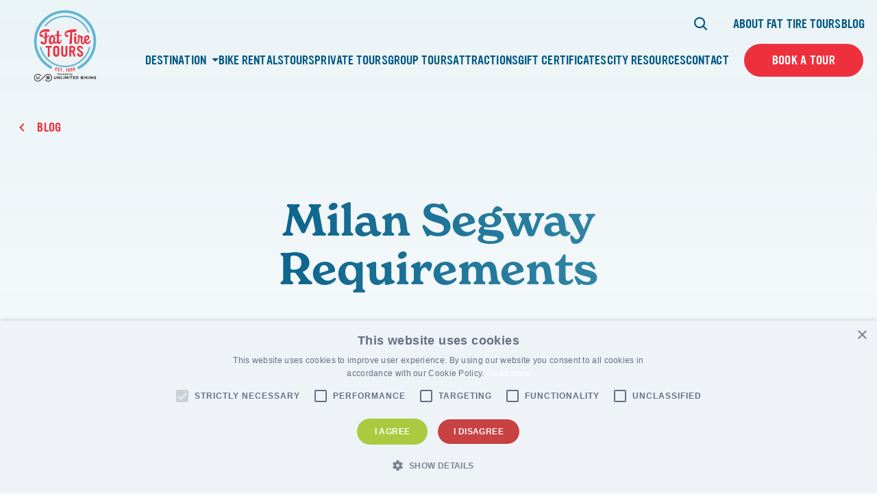

--- FILE ---
content_type: text/html; charset=UTF-8
request_url: https://www.fattiretours.com/faq/milan-segway-requirements/
body_size: 22183
content:

<!DOCTYPE html>
<html lang="en-US" class="no-js">
	<head>
		<meta charset="UTF-8"/>
<script>
var gform;gform||(document.addEventListener("gform_main_scripts_loaded",function(){gform.scriptsLoaded=!0}),document.addEventListener("gform/theme/scripts_loaded",function(){gform.themeScriptsLoaded=!0}),window.addEventListener("DOMContentLoaded",function(){gform.domLoaded=!0}),gform={domLoaded:!1,scriptsLoaded:!1,themeScriptsLoaded:!1,isFormEditor:()=>"function"==typeof InitializeEditor,callIfLoaded:function(o){return!(!gform.domLoaded||!gform.scriptsLoaded||!gform.themeScriptsLoaded&&!gform.isFormEditor()||(gform.isFormEditor()&&console.warn("The use of gform.initializeOnLoaded() is deprecated in the form editor context and will be removed in Gravity Forms 3.1."),o(),0))},initializeOnLoaded:function(o){gform.callIfLoaded(o)||(document.addEventListener("gform_main_scripts_loaded",()=>{gform.scriptsLoaded=!0,gform.callIfLoaded(o)}),document.addEventListener("gform/theme/scripts_loaded",()=>{gform.themeScriptsLoaded=!0,gform.callIfLoaded(o)}),window.addEventListener("DOMContentLoaded",()=>{gform.domLoaded=!0,gform.callIfLoaded(o)}))},hooks:{action:{},filter:{}},addAction:function(o,r,e,t){gform.addHook("action",o,r,e,t)},addFilter:function(o,r,e,t){gform.addHook("filter",o,r,e,t)},doAction:function(o){gform.doHook("action",o,arguments)},applyFilters:function(o){return gform.doHook("filter",o,arguments)},removeAction:function(o,r){gform.removeHook("action",o,r)},removeFilter:function(o,r,e){gform.removeHook("filter",o,r,e)},addHook:function(o,r,e,t,n){null==gform.hooks[o][r]&&(gform.hooks[o][r]=[]);var d=gform.hooks[o][r];null==n&&(n=r+"_"+d.length),gform.hooks[o][r].push({tag:n,callable:e,priority:t=null==t?10:t})},doHook:function(r,o,e){var t;if(e=Array.prototype.slice.call(e,1),null!=gform.hooks[r][o]&&((o=gform.hooks[r][o]).sort(function(o,r){return o.priority-r.priority}),o.forEach(function(o){"function"!=typeof(t=o.callable)&&(t=window[t]),"action"==r?t.apply(null,e):e[0]=t.apply(null,e)})),"filter"==r)return e[0]},removeHook:function(o,r,t,n){var e;null!=gform.hooks[o][r]&&(e=(e=gform.hooks[o][r]).filter(function(o,r,e){return!!(null!=n&&n!=o.tag||null!=t&&t!=o.priority)}),gform.hooks[o][r]=e)}});
</script>

		<meta name="viewport" content="width=device-width, initial-scale=1.0"/>

		<meta name='robots' content='noindex, follow' />
	<style>img:is([sizes="auto" i], [sizes^="auto," i]) { contain-intrinsic-size: 3000px 1500px }</style>
	
	<!-- This site is optimized with the Yoast SEO plugin v26.5 - https://yoast.com/wordpress/plugins/seo/ -->
	<title>Milan Segway Requirements - Fat Tire Tours</title>
<link data-rocket-prefetch href="https://cdn.cookie-script.com" rel="dns-prefetch">
<link data-rocket-prefetch href="https://www.google-analytics.com" rel="dns-prefetch">
<link data-rocket-prefetch href="https://www.googletagmanager.com" rel="dns-prefetch">
<link data-rocket-prefetch href="https://cdn.inwebr.com" rel="dns-prefetch">
<link data-rocket-prefetch href="https://connect.facebook.net" rel="dns-prefetch">
<link data-rocket-prefetch href="https://chimpstatic.com" rel="dns-prefetch">
<link data-rocket-prefetch href="https://fonts.googleapis.com" rel="dns-prefetch">
<link data-rocket-prefetch href="https://script.tapfiliate.com" rel="dns-prefetch">
<link data-rocket-prefetch href="https://cdn.checkout.ventrata.com" rel="dns-prefetch">
<link data-rocket-prefetch href="https://static.addtoany.com" rel="dns-prefetch">
<link data-rocket-prefetch href="https://stats.wp.com" rel="dns-prefetch"><link rel="preload" data-rocket-preload as="image" href="https://www.fattiretours.com/app/themes/fattiretours/images/logo-background.png" fetchpriority="high">
	<meta name="description" content="Get your questions answered by the FTT team today! Explore our list of FAQs and find out more about our tours throughout the world." />
	<meta property="og:locale" content="en_US" />
	<meta property="og:type" content="article" />
	<meta property="og:title" content="Milan Segway Requirements - Fat Tire Tours" />
	<meta property="og:description" content="Get your questions answered by the FTT team today! Explore our list of FAQs and find out more about our tours throughout the world." />
	<meta property="og:url" content="https://www.fattiretours.com/faq/milan-segway-requirements/" />
	<meta property="og:site_name" content="Fat Tire Tours" />
	<meta name="twitter:card" content="summary_large_image" />
	<script type="application/ld+json" class="yoast-schema-graph">{"@context":"https://schema.org","@graph":[{"@type":"WebPage","@id":"https://www.fattiretours.com/faq/milan-segway-requirements/","url":"https://www.fattiretours.com/faq/milan-segway-requirements/","name":"Milan Segway Requirements - Fat Tire Tours","isPartOf":{"@id":"https://www.fattiretours.com/#website"},"datePublished":"2022-04-26T15:02:59+00:00","description":"Get your questions answered by the FTT team today! Explore our list of FAQs and find out more about our tours throughout the world.","breadcrumb":{"@id":"https://www.fattiretours.com/faq/milan-segway-requirements/#breadcrumb"},"inLanguage":"en-US","potentialAction":[{"@type":"ReadAction","target":["https://www.fattiretours.com/faq/milan-segway-requirements/"]}]},{"@type":"BreadcrumbList","@id":"https://www.fattiretours.com/faq/milan-segway-requirements/#breadcrumb","itemListElement":[{"@type":"ListItem","position":1,"name":"Home","item":"https://www.fattiretours.com/"},{"@type":"ListItem","position":2,"name":"Milan Segway Requirements"}]},{"@type":"WebSite","@id":"https://www.fattiretours.com/#website","url":"https://www.fattiretours.com/","name":"Fat Tire Tours","description":"Unforgettable experiences &amp; memories that last a lifetime.","publisher":{"@id":"https://www.fattiretours.com/#organization"},"potentialAction":[{"@type":"SearchAction","target":{"@type":"EntryPoint","urlTemplate":"https://www.fattiretours.com/?s={search_term_string}"},"query-input":{"@type":"PropertyValueSpecification","valueRequired":true,"valueName":"search_term_string"}}],"inLanguage":"en-US"},{"@type":"Organization","@id":"https://www.fattiretours.com/#organization","name":"Fat Tire Tours","url":"https://www.fattiretours.com/","logo":{"@type":"ImageObject","inLanguage":"en-US","@id":"https://www.fattiretours.com/#/schema/logo/image/","url":"https://www.fattiretours.com/app/uploads/2022/04/main-logo.svg","contentUrl":"https://www.fattiretours.com/app/uploads/2022/04/main-logo.svg","width":111,"height":109,"caption":"Fat Tire Tours"},"image":{"@id":"https://www.fattiretours.com/#/schema/logo/image/"}}]}</script>
	<!-- / Yoast SEO plugin. -->


<link rel='dns-prefetch' href='//stats.wp.com' />
<link rel='dns-prefetch' href='//use.typekit.net' />

<link rel='stylesheet' id='sbi_styles-css' href='https://www.fattiretours.com/app/plugins/instagram-feed-pro/css/sbi-styles.min.css?ver=5.12.3' media='all' />
<style id='wp-emoji-styles-inline-css'>

	img.wp-smiley, img.emoji {
		display: inline !important;
		border: none !important;
		box-shadow: none !important;
		height: 1em !important;
		width: 1em !important;
		margin: 0 0.07em !important;
		vertical-align: -0.1em !important;
		background: none !important;
		padding: 0 !important;
	}
</style>
<link rel='stylesheet' id='wp-block-library-css' href='https://www.fattiretours.com/wp/wp-includes/css/dist/block-library/style.min.css?ver=6.8.3' media='all' />
<style id='classic-theme-styles-inline-css'>
/*! This file is auto-generated */
.wp-block-button__link{color:#fff;background-color:#32373c;border-radius:9999px;box-shadow:none;text-decoration:none;padding:calc(.667em + 2px) calc(1.333em + 2px);font-size:1.125em}.wp-block-file__button{background:#32373c;color:#fff;text-decoration:none}
</style>
<style id='safe-svg-svg-icon-style-inline-css'>
.safe-svg-cover{text-align:center}.safe-svg-cover .safe-svg-inside{display:inline-block;max-width:100%}.safe-svg-cover svg{fill:currentColor;height:100%;max-height:100%;max-width:100%;width:100%}

</style>
<style id='google-login-login-button-style-inline-css'>
.wp_google_login{clear:both;margin:40px auto 0}.wp_google_login.hidden{display:none}.wp_google_login__divider{position:relative;text-align:center}.wp_google_login__divider:before{background-color:#e1e2e2;content:"";height:1px;left:0;position:absolute;top:8px;width:100%}.wp_google_login__divider span{background-color:#fff;color:#e1e2e2;font-size:14px;padding-left:8px;padding-right:8px;position:relative;text-transform:uppercase;z-index:2}.wp_google_login__button-container{margin-top:10px}.wp_google_login__button{background-color:#fff;border:solid #ccced0;border-radius:4px;border-width:1px 1px 2px;box-sizing:border-box;color:#3d4145;cursor:pointer;display:block;font-size:14px;font-weight:500;line-height:25px;margin:0;outline:0;overflow:hidden;padding:10px 15px;text-align:center;text-decoration:none;text-overflow:ellipsis;width:100%}.wp_google_login__button:hover{color:#3d4145}.wp_google_login__google-icon{background:url(/app/plugins/login-with-google/assets/build/blocks/login-button/../images/google_light.e4cbcb9b.png) no-repeat 50%;background-size:contain;display:inline-block;height:25px;margin-right:10px;vertical-align:middle;width:25px}

</style>
<link rel='stylesheet' id='mediaelement-css' href='https://www.fattiretours.com/wp/wp-includes/js/mediaelement/mediaelementplayer-legacy.min.css?ver=4.2.17' media='all' />
<link rel='stylesheet' id='wp-mediaelement-css' href='https://www.fattiretours.com/wp/wp-includes/js/mediaelement/wp-mediaelement.min.css?ver=6.8.3' media='all' />
<style id='jetpack-sharing-buttons-style-inline-css'>
.jetpack-sharing-buttons__services-list{display:flex;flex-direction:row;flex-wrap:wrap;gap:0;list-style-type:none;margin:5px;padding:0}.jetpack-sharing-buttons__services-list.has-small-icon-size{font-size:12px}.jetpack-sharing-buttons__services-list.has-normal-icon-size{font-size:16px}.jetpack-sharing-buttons__services-list.has-large-icon-size{font-size:24px}.jetpack-sharing-buttons__services-list.has-huge-icon-size{font-size:36px}@media print{.jetpack-sharing-buttons__services-list{display:none!important}}.editor-styles-wrapper .wp-block-jetpack-sharing-buttons{gap:0;padding-inline-start:0}ul.jetpack-sharing-buttons__services-list.has-background{padding:1.25em 2.375em}
</style>
<style id='global-styles-inline-css'>
:root{--wp--preset--aspect-ratio--square: 1;--wp--preset--aspect-ratio--4-3: 4/3;--wp--preset--aspect-ratio--3-4: 3/4;--wp--preset--aspect-ratio--3-2: 3/2;--wp--preset--aspect-ratio--2-3: 2/3;--wp--preset--aspect-ratio--16-9: 16/9;--wp--preset--aspect-ratio--9-16: 9/16;--wp--preset--color--black: #000000;--wp--preset--color--cyan-bluish-gray: #abb8c3;--wp--preset--color--white: #ffffff;--wp--preset--color--pale-pink: #f78da7;--wp--preset--color--vivid-red: #cf2e2e;--wp--preset--color--luminous-vivid-orange: #ff6900;--wp--preset--color--luminous-vivid-amber: #fcb900;--wp--preset--color--light-green-cyan: #7bdcb5;--wp--preset--color--vivid-green-cyan: #00d084;--wp--preset--color--pale-cyan-blue: #8ed1fc;--wp--preset--color--vivid-cyan-blue: #0693e3;--wp--preset--color--vivid-purple: #9b51e0;--wp--preset--gradient--vivid-cyan-blue-to-vivid-purple: linear-gradient(135deg,rgba(6,147,227,1) 0%,rgb(155,81,224) 100%);--wp--preset--gradient--light-green-cyan-to-vivid-green-cyan: linear-gradient(135deg,rgb(122,220,180) 0%,rgb(0,208,130) 100%);--wp--preset--gradient--luminous-vivid-amber-to-luminous-vivid-orange: linear-gradient(135deg,rgba(252,185,0,1) 0%,rgba(255,105,0,1) 100%);--wp--preset--gradient--luminous-vivid-orange-to-vivid-red: linear-gradient(135deg,rgba(255,105,0,1) 0%,rgb(207,46,46) 100%);--wp--preset--gradient--very-light-gray-to-cyan-bluish-gray: linear-gradient(135deg,rgb(238,238,238) 0%,rgb(169,184,195) 100%);--wp--preset--gradient--cool-to-warm-spectrum: linear-gradient(135deg,rgb(74,234,220) 0%,rgb(151,120,209) 20%,rgb(207,42,186) 40%,rgb(238,44,130) 60%,rgb(251,105,98) 80%,rgb(254,248,76) 100%);--wp--preset--gradient--blush-light-purple: linear-gradient(135deg,rgb(255,206,236) 0%,rgb(152,150,240) 100%);--wp--preset--gradient--blush-bordeaux: linear-gradient(135deg,rgb(254,205,165) 0%,rgb(254,45,45) 50%,rgb(107,0,62) 100%);--wp--preset--gradient--luminous-dusk: linear-gradient(135deg,rgb(255,203,112) 0%,rgb(199,81,192) 50%,rgb(65,88,208) 100%);--wp--preset--gradient--pale-ocean: linear-gradient(135deg,rgb(255,245,203) 0%,rgb(182,227,212) 50%,rgb(51,167,181) 100%);--wp--preset--gradient--electric-grass: linear-gradient(135deg,rgb(202,248,128) 0%,rgb(113,206,126) 100%);--wp--preset--gradient--midnight: linear-gradient(135deg,rgb(2,3,129) 0%,rgb(40,116,252) 100%);--wp--preset--font-size--small: 13px;--wp--preset--font-size--medium: 20px;--wp--preset--font-size--large: 36px;--wp--preset--font-size--x-large: 42px;--wp--preset--spacing--20: 0.44rem;--wp--preset--spacing--30: 0.67rem;--wp--preset--spacing--40: 1rem;--wp--preset--spacing--50: 1.5rem;--wp--preset--spacing--60: 2.25rem;--wp--preset--spacing--70: 3.38rem;--wp--preset--spacing--80: 5.06rem;--wp--preset--shadow--natural: 6px 6px 9px rgba(0, 0, 0, 0.2);--wp--preset--shadow--deep: 12px 12px 50px rgba(0, 0, 0, 0.4);--wp--preset--shadow--sharp: 6px 6px 0px rgba(0, 0, 0, 0.2);--wp--preset--shadow--outlined: 6px 6px 0px -3px rgba(255, 255, 255, 1), 6px 6px rgba(0, 0, 0, 1);--wp--preset--shadow--crisp: 6px 6px 0px rgba(0, 0, 0, 1);}:where(.is-layout-flex){gap: 0.5em;}:where(.is-layout-grid){gap: 0.5em;}body .is-layout-flex{display: flex;}.is-layout-flex{flex-wrap: wrap;align-items: center;}.is-layout-flex > :is(*, div){margin: 0;}body .is-layout-grid{display: grid;}.is-layout-grid > :is(*, div){margin: 0;}:where(.wp-block-columns.is-layout-flex){gap: 2em;}:where(.wp-block-columns.is-layout-grid){gap: 2em;}:where(.wp-block-post-template.is-layout-flex){gap: 1.25em;}:where(.wp-block-post-template.is-layout-grid){gap: 1.25em;}.has-black-color{color: var(--wp--preset--color--black) !important;}.has-cyan-bluish-gray-color{color: var(--wp--preset--color--cyan-bluish-gray) !important;}.has-white-color{color: var(--wp--preset--color--white) !important;}.has-pale-pink-color{color: var(--wp--preset--color--pale-pink) !important;}.has-vivid-red-color{color: var(--wp--preset--color--vivid-red) !important;}.has-luminous-vivid-orange-color{color: var(--wp--preset--color--luminous-vivid-orange) !important;}.has-luminous-vivid-amber-color{color: var(--wp--preset--color--luminous-vivid-amber) !important;}.has-light-green-cyan-color{color: var(--wp--preset--color--light-green-cyan) !important;}.has-vivid-green-cyan-color{color: var(--wp--preset--color--vivid-green-cyan) !important;}.has-pale-cyan-blue-color{color: var(--wp--preset--color--pale-cyan-blue) !important;}.has-vivid-cyan-blue-color{color: var(--wp--preset--color--vivid-cyan-blue) !important;}.has-vivid-purple-color{color: var(--wp--preset--color--vivid-purple) !important;}.has-black-background-color{background-color: var(--wp--preset--color--black) !important;}.has-cyan-bluish-gray-background-color{background-color: var(--wp--preset--color--cyan-bluish-gray) !important;}.has-white-background-color{background-color: var(--wp--preset--color--white) !important;}.has-pale-pink-background-color{background-color: var(--wp--preset--color--pale-pink) !important;}.has-vivid-red-background-color{background-color: var(--wp--preset--color--vivid-red) !important;}.has-luminous-vivid-orange-background-color{background-color: var(--wp--preset--color--luminous-vivid-orange) !important;}.has-luminous-vivid-amber-background-color{background-color: var(--wp--preset--color--luminous-vivid-amber) !important;}.has-light-green-cyan-background-color{background-color: var(--wp--preset--color--light-green-cyan) !important;}.has-vivid-green-cyan-background-color{background-color: var(--wp--preset--color--vivid-green-cyan) !important;}.has-pale-cyan-blue-background-color{background-color: var(--wp--preset--color--pale-cyan-blue) !important;}.has-vivid-cyan-blue-background-color{background-color: var(--wp--preset--color--vivid-cyan-blue) !important;}.has-vivid-purple-background-color{background-color: var(--wp--preset--color--vivid-purple) !important;}.has-black-border-color{border-color: var(--wp--preset--color--black) !important;}.has-cyan-bluish-gray-border-color{border-color: var(--wp--preset--color--cyan-bluish-gray) !important;}.has-white-border-color{border-color: var(--wp--preset--color--white) !important;}.has-pale-pink-border-color{border-color: var(--wp--preset--color--pale-pink) !important;}.has-vivid-red-border-color{border-color: var(--wp--preset--color--vivid-red) !important;}.has-luminous-vivid-orange-border-color{border-color: var(--wp--preset--color--luminous-vivid-orange) !important;}.has-luminous-vivid-amber-border-color{border-color: var(--wp--preset--color--luminous-vivid-amber) !important;}.has-light-green-cyan-border-color{border-color: var(--wp--preset--color--light-green-cyan) !important;}.has-vivid-green-cyan-border-color{border-color: var(--wp--preset--color--vivid-green-cyan) !important;}.has-pale-cyan-blue-border-color{border-color: var(--wp--preset--color--pale-cyan-blue) !important;}.has-vivid-cyan-blue-border-color{border-color: var(--wp--preset--color--vivid-cyan-blue) !important;}.has-vivid-purple-border-color{border-color: var(--wp--preset--color--vivid-purple) !important;}.has-vivid-cyan-blue-to-vivid-purple-gradient-background{background: var(--wp--preset--gradient--vivid-cyan-blue-to-vivid-purple) !important;}.has-light-green-cyan-to-vivid-green-cyan-gradient-background{background: var(--wp--preset--gradient--light-green-cyan-to-vivid-green-cyan) !important;}.has-luminous-vivid-amber-to-luminous-vivid-orange-gradient-background{background: var(--wp--preset--gradient--luminous-vivid-amber-to-luminous-vivid-orange) !important;}.has-luminous-vivid-orange-to-vivid-red-gradient-background{background: var(--wp--preset--gradient--luminous-vivid-orange-to-vivid-red) !important;}.has-very-light-gray-to-cyan-bluish-gray-gradient-background{background: var(--wp--preset--gradient--very-light-gray-to-cyan-bluish-gray) !important;}.has-cool-to-warm-spectrum-gradient-background{background: var(--wp--preset--gradient--cool-to-warm-spectrum) !important;}.has-blush-light-purple-gradient-background{background: var(--wp--preset--gradient--blush-light-purple) !important;}.has-blush-bordeaux-gradient-background{background: var(--wp--preset--gradient--blush-bordeaux) !important;}.has-luminous-dusk-gradient-background{background: var(--wp--preset--gradient--luminous-dusk) !important;}.has-pale-ocean-gradient-background{background: var(--wp--preset--gradient--pale-ocean) !important;}.has-electric-grass-gradient-background{background: var(--wp--preset--gradient--electric-grass) !important;}.has-midnight-gradient-background{background: var(--wp--preset--gradient--midnight) !important;}.has-small-font-size{font-size: var(--wp--preset--font-size--small) !important;}.has-medium-font-size{font-size: var(--wp--preset--font-size--medium) !important;}.has-large-font-size{font-size: var(--wp--preset--font-size--large) !important;}.has-x-large-font-size{font-size: var(--wp--preset--font-size--x-large) !important;}
:where(.wp-block-post-template.is-layout-flex){gap: 1.25em;}:where(.wp-block-post-template.is-layout-grid){gap: 1.25em;}
:where(.wp-block-columns.is-layout-flex){gap: 2em;}:where(.wp-block-columns.is-layout-grid){gap: 2em;}
:root :where(.wp-block-pullquote){font-size: 1.5em;line-height: 1.6;}
</style>
<link data-minify="1" rel='stylesheet' id='cpsh-shortcodes-css' href='https://www.fattiretours.com/app/cache/min/1/app/plugins/column-shortcodes/assets/css/shortcodes.css?ver=1764014399' media='all' />
<link rel='stylesheet' id='cmplz-general-css' href='https://www.fattiretours.com/app/plugins/complianz-gdpr-premium/assets/css/cookieblocker.min.css?ver=1761898076' media='all' />
<link rel='stylesheet' id='fonts-css' href='////fonts.googleapis.com/css2?family=Source+Sans+Pro%3Aital%2Cwght%400%2C300%3B0%2C400%3B0%2C600%3B0%2C700%3B0%2C900%3B1%2C300%3B1%2C400%3B1%2C600%3B1%2C700%3B1%2C900&#038;display=swap&#038;ver=6.8.3' media='all' />
<link data-minify="1" rel='stylesheet' id='fonts-theme-css' href='https://www.fattiretours.com/app/cache/min/1/zeb1ixu.css?ver=1764014399' media='all' />
<link rel='stylesheet' id='select2-css' href='https://www.fattiretours.com/app/themes/fattiretours/css/vendor/select2/select2.min.css?ver=6.8.3' media='all' />
<link data-minify="1" rel='stylesheet' id='theme-styles-css' href='https://www.fattiretours.com/app/cache/min/1/app/themes/fattiretours/css/dist/style.css?ver=1764014399' media='all' />
<link data-minify="1" rel='stylesheet' id='tablepress-default-css' href='https://www.fattiretours.com/app/cache/min/1/app/plugins/tablepress/css/build/default.css?ver=1764014399' media='all' />
<script src="https://www.fattiretours.com/wp/wp-includes/js/jquery/jquery.min.js?ver=3.7.1" id="jquery-core-js"></script>
<script src="https://www.fattiretours.com/wp/wp-includes/js/jquery/jquery-migrate.min.js?ver=3.4.1" id="jquery-migrate-js"></script>
<link rel="https://api.w.org/" href="https://www.fattiretours.com/wp-json/" /><link rel="alternate" title="JSON" type="application/json" href="https://www.fattiretours.com/wp-json/wp/v2/faq/7518" /><link rel="EditURI" type="application/rsd+xml" title="RSD" href="https://www.fattiretours.com/wp/xmlrpc.php?rsd" />
<meta name="generator" content="WordPress 6.8.3" />
<link rel='shortlink' href='https://www.fattiretours.com/?p=7518' />
<link rel="alternate" title="oEmbed (JSON)" type="application/json+oembed" href="https://www.fattiretours.com/wp-json/oembed/1.0/embed?url=https%3A%2F%2Fwww.fattiretours.com%2Ffaq%2Fmilan-segway-requirements%2F" />
<link rel="alternate" title="oEmbed (XML)" type="text/xml+oembed" href="https://www.fattiretours.com/wp-json/oembed/1.0/embed?url=https%3A%2F%2Fwww.fattiretours.com%2Ffaq%2Fmilan-segway-requirements%2F&#038;format=xml" />
<!-- start Simple Custom CSS and JS -->
<script>
/* Default comment here */ 

jQuery(document).ready(function( $ ){
    jQuery(".main-header__search-icon").click(function(){
		var searchFrom = jQuery(".main-header__search-form-wrapper");
		searchFrom.toggleClass("show-form");
	});
});
</script>
<!-- end Simple Custom CSS and JS -->
<!-- start Simple Custom CSS and JS -->
<style>
/* Add your CSS code here.

For example:
.example {
    color: red;
}

For brushing up on your CSS knowledge, check out http://www.w3schools.com/css/css_syntax.asp

End of comment */ 
.woocommerce-shop .page-hero__logo{
	display:none;
}
.woocommerce-shop .page-hero__title {
	padding-top: 0px;
}
.woocommerce-shop .container-fluid{
	padding: 0px;
}
.woocommerce-shop .page-hero__image img{
	border: none;
}
@media (max-width: 991.99px) {
    .woocommerce-shop .page-hero__image {
        padding-top: 56.43%;
    }
}

</style>
<!-- end Simple Custom CSS and JS -->
<!-- start Simple Custom CSS and JS -->
<style>
/* Add your CSS code here.

For example:
.example {
    color: red;
}

For brushing up on your CSS knowledge, check out http://www.w3schools.com/css/css_syntax.asp

End of comment */ 

.tour_tag p {
    color: #fff;
    font-size: 18px;
    background-color: #ee303c;
    padding: 1px 7px;
    border-radius: 5px;
    text-transform: uppercase;
    display: inline-block;
}
.c-btn-wrapper.tour_tag {
    text-align: right;
}
@media screen and (max-width: 767px) {
.c-btn-wrapper.tour_tag {
    text-align: center;
}
}
.show-form{
	visibility:visible;
	opacity:1;
}
@media screen and (max-width: 1199.99px) {
	.show-form{
		transform: translateY(0);
	}
}
.hustle-ui.module_id_1 .hustle-layout,
.hustle-ui:not(.hustle-size--small).module_id_1 .hustle-layout .hustle-group-content{
	margin:0px !important;
	padding:0px !important;
}
.hustle-ui.module_id_1 .hustle-popup-mask {
    background-color: rgb(110 108 99 / 75%) !important;
}</style>
<!-- end Simple Custom CSS and JS -->
<!-- start Simple Custom CSS and JS -->
<!-- Add HTML code to the header or the footer.

For example, you can use the following code for loading the jQuery library from Google CDN:
<script src="https://ajax.googleapis.com/ajax/libs/jquery/3.6.1/jquery.min.js"></script>

or the following one for loading the Bootstrap library from jsDelivr:
<link href="https://cdn.jsdelivr.net/npm/bootstrap@5.2.3/dist/css/bootstrap.min.css" rel="stylesheet" integrity="sha384-rbsA2VBKQhggwzxH7pPCaAqO46MgnOM80zW1RWuH61DGLwZJEdK2Kadq2F9CUG65" crossorigin="anonymous">

-- End of the comment --> 

<script id="mcjs">!function(c,h,i,m,p){m=c.createElement(h),p=c.getElementsByTagName(h)[0],m.async=1,m.src=i,p.parentNode.insertBefore(m,p)}(document,"script","https://chimpstatic.com/mcjs-connected/js/users/168967c2d9f0d1c101f31984b/601e0d1e92ad650a251581b14.js");</script>
<!-- end Simple Custom CSS and JS -->
	<style>img#wpstats{display:none}</style>
		
<!-- Meta Pixel Code -->
<script type='text/javascript'>
!function(f,b,e,v,n,t,s){if(f.fbq)return;n=f.fbq=function(){n.callMethod?
n.callMethod.apply(n,arguments):n.queue.push(arguments)};if(!f._fbq)f._fbq=n;
n.push=n;n.loaded=!0;n.version='2.0';n.queue=[];t=b.createElement(e);t.async=!0;
t.src=v;s=b.getElementsByTagName(e)[0];s.parentNode.insertBefore(t,s)}(window,
document,'script','https://connect.facebook.net/en_US/fbevents.js');
</script>
<!-- End Meta Pixel Code -->
<script type='text/javascript'>var url = window.location.origin + '?ob=open-bridge';
            fbq('set', 'openbridge', '250437546849921', url);
fbq('init', '250437546849921', {}, {
    "agent": "wordpress-6.8.3-4.1.5"
})</script><script type='text/javascript'>
    fbq('track', 'PageView', []);
  </script><style>.recentcomments a{display:inline !important;padding:0 !important;margin:0 !important;}</style><!-- Google Tag Manager -->
<script>(function(w,d,s,l,i){w[l]=w[l]||[];w[l].push({'gtm.start':
new Date().getTime(),event:'gtm.js'});var f=d.getElementsByTagName(s)[0],
j=d.createElement(s),dl=l!='dataLayer'?'&l='+l:'';j.async=true;j.src=
'https://www.googletagmanager.com/gtm.js?id='+i+dl;f.parentNode.insertBefore(j,f);
})(window,document,'script','dataLayer','GTM-5CKFQC');</script>
<!-- End Google Tag Manager -->
<meta name="google-site-verification" content="IDCh1bylXrs_LI4S85q2tK8JHgTPkA5na8-6qIHwdqw" />
<!-- Google tag (gtag.js) -->
<script async src="https://www.googletagmanager.com/gtag/js?id=UA-69508780-1"></script>
<script>
  window.dataLayer = window.dataLayer || [];
  function gtag(){dataLayer.push(arguments);}
  gtag('js', new Date());

  gtag('config', 'UA-69508780-1');
</script>

<script  type="text/javascript">
	jQuery('.scroll1').on('click', function(event) {
		event.preventDefault();
		var target = jQuery(this).attr('href');
		jQuery('html, body').stop().animate({
			scrollTop: jQuery(target).offset().top
		}, 1000);
	});
	
	function scrollFunc(e) {
    e.preventDefault();
    const header = jQuery(".main-header");
    const isHeaderFixed = header.css("position") === "fixed";
    const target = jQuery(jQuery(this).attr("href"));
    let stickyHeight = 0;
    
    if (isHeaderFixed) {
        stickyHeight = header.outerHeight();
    }

    if (target.length) {
        jQuery("html, body").animate(
            {
                scrollTop: target.offset().top - stickyHeight,
            },
            600
        );
    }
}

function smoothScroll() {
    jQuery('a[href^="#"]:not([href="#"])').on("click", scrollFunc);
}

jQuery(document).ready(function() {
    smoothScroll();
});
	
</script>

<!-- PushAlert Onsite Messaging -->
<script type="text/javascript">
    (function(d, t) {
        var g = d.createElement(t),
        s = d.getElementsByTagName(t)[0];
        g.src = "https://cdn.inwebr.com/inwebr_7edd0c70dc8d4f1cb0daf8433c7727be.js";
        s.parentNode.insertBefore(g, s);
    }(document, "script"));
</script>
<!-- End PushAlert Onsite Messaging -->

<!-- tapfiliate script -->

<script src="https://script.tapfiliate.com/tapfiliate.js" type="text/javascript" async></script>
<script type="text/javascript">
  (function(t,a,p){t.TapfiliateObject=a;t[a]=t[a]||function(){ (t[a].q=t[a].q||[]).push(arguments)}})(window,'tap');
  tap('create', '9871-df6481', { integration: "javascript" });
  tap('detect');
</script>

<link rel="icon" href="https://www.fattiretours.com/app/uploads/2022/04/main-logo.svg" sizes="32x32" />
<link rel="icon" href="https://www.fattiretours.com/app/uploads/2022/04/main-logo.svg" sizes="192x192" />
<link rel="apple-touch-icon" href="https://www.fattiretours.com/app/uploads/2022/04/main-logo.svg" />
<meta name="msapplication-TileImage" content="https://www.fattiretours.com/app/uploads/2022/04/main-logo.svg" />
		<style id="wp-custom-css">
			#page-block-block_623a1b915e0a8 .block-cta__content {
	padding-bottom: 100px;
}

.yotpo-label-container,
.promoted-products-box {
	display: none !important;
}



.wp-block-embed-instagram{
	width: calc(var(--columnWidth) * 8 - 30px) !important;
    max-width: calc(var(--columnMaxWidth) * 8 - 30px) !important;
}

/*** social page css ***/

.page-template-template-social-landing-page .main-header__wrapper.main-header__wrapper--desktop figure.main-header__logo-wrapper {
    margin: auto;
}
.page-template-template-social-landing-page .main-header__wrapper.main-header__wrapper--desktop {
    display: block;
    text-align: center;
}
.page-template-template-social-landing-page section.acf-block.block-image-cta {
    display: none;
}
.social-page-section h2.block-image-link-collage__heading {
    margin-top: 20px;
    margin-bottom: 50px;
}
.social_list_block {
    max-width: 680px;
    margin: auto;
    width: 100%;
    margin-bottom: 80px;
}
.social_list_block > ul {
    list-style-type: none !important;
    margin: 0 !important;
    padding: 0 !important;
}
.social_list_block > ul > li {
    text-align: center;
}
.social_list_block > ul > li:before { display:none !important; }
.social_list_block > ul > li > a {
    display: block;
    text-decoration: none !important;
    clear: both;
    padding: 5px;
    background-color: #2e8fa6;
    border-radius: 5px;
    border: 2px solid #2e8fa6;
	min-height:64px;
	    padding-right: 35px;
	
}
.social_list_block > ul > li > a:hover {
    background-color: #fff;
}
.social_list_block > ul > li > a::after {
    content: "";
    display: block;
    clear: both;
}
.social_list_block > ul > li > a img {
    width: 50px;
    position: absolute;
    left: 10px;
    top: 7px;
}
.social_list_block > ul > li > a span {
    display: inline-block;
    vertical-align: middle;
    color: #fff;
    margin-top: 8px;
}
.social_list_block > ul > li > a:hover span {
    color: #2e8fa6;
}
.addtoany_shortcode {
    position: absolute;
    right: 6px;
    top: 17px;
    z-index: 9999;
}
.addtoany_shortcode span.a2a_svg.a2a_s__default.a2a_s_a2a,
.addtoany_shortcode span.a2a_svg.a2a_s__default.a2a_s_share2 {
    background-color: transparent !important;
    border: 1px solid #dddddd78;
}
.addtoany_shortcode:hover ~ a, 
.addtoany_shortcode:hover ~ a span{
    background-color: #fff;
	color: #2e8fa6;
}
.social_list_block > ul > li > a:hover span {
    color: #2e8fa6;
}
.social_list_block > ul > li:hover a.a2a_dd.addtoany_share_save.addtoany_share g {
    fill: #2e8fa6;
}

.social_list_block > ul > li a.a2a_dd.addtoany_share_save.addtoany_share svg,
.social_list_block > ul > li span.a2a_svg.a2a_s__default.a2a_s_share2 svg {
	display:none;
}
ul.a2a_kit.a2a_default_style {
    position: absolute;
    top: 0;
    right: 0;
    width: 150px;
    background-color: #fff;
    z-index: 999;
    top: 40px;
    border: 1px solid #ccc;
		display:none;
}
span.a2a_svg.a2a_s__default.a2a_s_a2a::after,
span.a2a_svg.a2a_s__default.a2a_s_share2::after {
    content: "...";
    display: block;
    position: absolute;
    top: 0;
    width: 30px;
    height: 20px;
    line-height: 14px;
    color: #fff;
}
.social_list_block > ul > li:hover span.a2a_svg.a2a_s__default.a2a_s_a2a::after {
    color: #2e8fa6;
}
@media only screen and (max-width: 1199px) {
	.page-template-template-social-landing-page .main-header__wrapper.main-header__wrapper--desktop {
    display: none;
    text-align: center;
}
}
@media only screen and (max-width: 767px) {
	.social_list_block > ul > li > a span {
    margin-top: 11px;
}
}
@media only screen and (max-width: 380px) {
	.social_list_block > ul > li > a {
    padding-right: 35px;
}
}		</style>
				
		<script src="https://cdn.checkout.ventrata.com/v3/production/ventrata-checkout.min.js" type="module" data-config='{"apiKey":"282bd2d6-67c8-4110-b537-ca668f71964f", "env": "live", "embedded": "true", "multibooking": true}'></script>	
	<meta name="generator" content="WP Rocket 3.20.2" data-wpr-features="wpr_preconnect_external_domains wpr_oci wpr_minify_css wpr_preload_links wpr_desktop" /></head>

<body class="wp-singular faq-template-default single single-faq postid-7518 wp-theme-fattiretours page-with-gradient">
<!-- Google Tag Manager (noscript) -->
<noscript><iframe src="https://www.googletagmanager.com/ns.html?id=GTM-5CKFQC"
height="0" width="0" style="display:none;visibility:hidden"></iframe></noscript>
<!-- End Google Tag Manager (noscript) -->
	<div  id="page">
		<header  class="main-header">
						
<div  class="main-header__wrapper main-header__wrapper--desktop">

<figure class="main-header__logo-wrapper">
	<a href="https://www.fattiretours.com" title="Fat Tire Tours">
		<img width="110" height="108" src="https://www.fattiretours.com/app/uploads/2025/09/UB-x-FTT-logo-01-110x108.png" class="attachment-main-logo size-main-logo" alt="" decoding="async" srcset="https://www.fattiretours.com/app/uploads/2025/09/UB-x-FTT-logo-01-110x108.png 110w, https://www.fattiretours.com/app/uploads/2025/09/UB-x-FTT-logo-01-300x295.png 300w, https://www.fattiretours.com/app/uploads/2025/09/UB-x-FTT-logo-01-270x265.png 270w, https://www.fattiretours.com/app/uploads/2025/09/UB-x-FTT-logo-01-41x40.png 41w, https://www.fattiretours.com/app/uploads/2025/09/UB-x-FTT-logo-01-234x230.png 234w, https://www.fattiretours.com/app/uploads/2025/09/UB-x-FTT-logo-01-190x187.png 190w, https://www.fattiretours.com/app/uploads/2025/09/UB-x-FTT-logo-01-180x177.png 180w, https://www.fattiretours.com/app/uploads/2025/09/UB-x-FTT-logo-01-346x340.png 346w, https://www.fattiretours.com/app/uploads/2025/09/UB-x-FTT-logo-01-431x424.png 431w, https://www.fattiretours.com/app/uploads/2025/09/UB-x-FTT-logo-01-265x260.png 265w, https://www.fattiretours.com/app/uploads/2025/09/UB-x-FTT-logo-01-328x322.png 328w, https://www.fattiretours.com/app/uploads/2025/09/UB-x-FTT-logo-01-173x170.png 173w, https://www.fattiretours.com/app/uploads/2025/09/UB-x-FTT-logo-01.png 463w" sizes="(max-width: 110px) 100vw, 110px" />	</a>
</figure>

	
<div class="main-header__top-nav-wrapper">
	
<div class="main-header__search-wrapper">
	<button class="main-header__search-icon">
		<i class="icon-search"></i>
		<i class="icon-close"></i>
	</button>

	<div class="main-header__search-form-wrapper">
		
<script>
	function removeOnClick(el) {
		el.previousElementSibling.value = '';
		el.previousElementSibling.focus();
		el.remove();
	}
	function removeOnChange(el) {
		var nextEl = el.nextElementSibling;
		if( nextEl && nextEl.classList.contains('search-form__reset') ) {
			nextEl.remove();
		}
	}
</script>
<form class="search-form" method="get" action="https://www.fattiretours.com">
	<input type="text" required minlength="3" name="s" class="search-form__input" onkeydown='removeOnChange(this)' autocomplete="off" id="s" value="" placeholder="Search"/>
	<button class="search-form__reset" aria-label="Clear input" onclick='removeOnClick(this)'><i class="icon-close"></i></button>
	<button type="submit" class="search-form__submit" aria-label="Search"><i class="icon-search"></i></button>
</form>


				<figure class="main-header__search-stamp">
			<img width="320" height="317" src="https://www.fattiretours.com/app/uploads/2022/04/stamp.svg" class="attachment-menu-stamp size-menu-stamp" alt="empty" decoding="async" fetchpriority="high" />		</figure>
			</div>
</div>

	
		<nav class="main-header__top-nav">
		<div class="menu-top-bar-container"><ul id="menu-top-bar" class="menu"><li id="menu-item-17803" class="menu-item menu-item-type-post_type menu-item-object-page menu-item-17803"><a href="https://www.fattiretours.com/about-us/">About Fat Tire Tours</a></li>
<li id="menu-item-31145" class="menu-item menu-item-type-post_type menu-item-object-page menu-item-31145"><a href="https://www.fattiretours.com/blog-2/">Blog</a></li>
</ul></div>	</nav>
	</div>

	
    <nav class="main-header__main-nav">

        
    <li class="dropdown" id="destination-nav">
        <a href="#" role="button" class="destination-dropdown dropdown-toggle" data-toggle="dropdown" aria-expanded="false">
            Destination        </a>
        <div class="destination-list dropdown-menu">
                            <a class="destination-list-link dropdown-item" href="https://www.fattiretours.com/valentines-day/" target="_self">
                                    </a>
                            <a class="destination-list-link dropdown-item" href="https://www.fattiretours.com/barcelona/" target="_self">
                    Barcelona                </a>
                            <a class="destination-list-link dropdown-item" href="https://www.fattiretours.com/berlin/" target="_self">
                    Berlin                </a>
                            <a class="destination-list-link dropdown-item" href="https://www.fattiretours.com/florence/" target="_self">
                    Florence                </a>
                            <a class="destination-list-link dropdown-item" href="https://www.fattiretours.com/london/" target="_self">
                    London                </a>
                            <a class="destination-list-link dropdown-item" href="https://www.fattiretours.com/milan/" target="_self">
                    Milan                </a>
                            <a class="destination-list-link dropdown-item" href="https://www.fattiretours.com/munich/" target="_self">
                    Munich                </a>
                            <a class="destination-list-link dropdown-item" href="https://www.fattiretours.com/paris/" target="_self">
                    Paris                </a>
                            <a class="destination-list-link dropdown-item" href="https://www.fattiretours.com/rome/" target="_self">
                    Rome                </a>
                            <a class="destination-list-link dropdown-item" href="https://www.fattiretours.com/san-francisco/" target="_self">
                    San Francisco                </a>
                            <a class="destination-list-link dropdown-item" href="https://www.fattiretours.com/versailles/" target="_self">
                    Versailles                </a>
                            <a class="destination-list-link dropdown-item" href="https://www.fattiretours.com/washington-dc/" target="_self">
                    Washington, D.C.                </a>
                    </div>
    </li>

        <div class="menu-paris-container"><ul id="menu-paris" class="menu"><li id="menu-item-18028" class="menu-item menu-item-type-custom menu-item-object-custom menu-item-18028"><a href="https://www.fattiretours.com/paris/paris-bike-rentals/">Bike Rentals</a></li>
<li id="menu-item-17716" class="menu-item menu-item-type-post_type menu-item-object-page menu-item-17716"><a href="https://www.fattiretours.com/paris/tours-activities/">Tours</a></li>
<li id="menu-item-17717" class="menu-item menu-item-type-post_type menu-item-object-page menu-item-17717"><a href="https://www.fattiretours.com/paris/private-tours/">Private Tours</a></li>
<li id="menu-item-29724" class="menu-item menu-item-type-post_type menu-item-object-page menu-item-29724"><a href="https://www.fattiretours.com/group-tours/">Group Tours</a></li>
<li id="menu-item-17718" class="menu-item menu-item-type-custom menu-item-object-custom menu-item-17718"><a href="/paris/attractions/">Attractions</a></li>
<li id="menu-item-31329" class="menu-item menu-item-type-custom menu-item-object-custom menu-item-31329"><a href="/gift-certificates/">Gift Certificates</a></li>
<li id="menu-item-17714" class="menu-item menu-item-type-post_type menu-item-object-page menu-item-17714"><a href="https://www.fattiretours.com/paris/city-resources/">City Resources</a></li>
<li id="menu-item-17713" class="menu-item menu-item-type-post_type menu-item-object-page menu-item-17713"><a href="https://www.fattiretours.com/paris/contact-us/">Contact</a></li>
</ul></div>    </nav>

    <script>
        (function() {
            var elem = document.getElementById("destination-nav"); // destination-nav.li
            var menu = document.querySelector('.main-header__main-nav ul'); // menu-container > ul.menu
            menu.insertBefore(elem, menu.firstChild); // move destination-nav.li to the top of the menu
            elem.children[0].innerHTML = "Destination ";
        })();
    </script>


<div class="main-header__cta">
	<a href="https://www.fattiretours.com/#destinations" class="c-btn c-btn-primary c-btn-color-normal"><span class="c-btn-text">Book a Tour</span></a></div>

	</div>

<div  class="main-header__wrapper main-header__wrapper--mobile">

<figure class="main-header__logo-wrapper">
	<a href="https://www.fattiretours.com" title="Fat Tire Tours">
		<img width="110" height="108" src="https://www.fattiretours.com/app/uploads/2025/09/UB-x-FTT-logo-01-110x108.png" class="attachment-main-logo size-main-logo" alt="" decoding="async" srcset="https://www.fattiretours.com/app/uploads/2025/09/UB-x-FTT-logo-01-110x108.png 110w, https://www.fattiretours.com/app/uploads/2025/09/UB-x-FTT-logo-01-300x295.png 300w, https://www.fattiretours.com/app/uploads/2025/09/UB-x-FTT-logo-01-270x265.png 270w, https://www.fattiretours.com/app/uploads/2025/09/UB-x-FTT-logo-01-41x40.png 41w, https://www.fattiretours.com/app/uploads/2025/09/UB-x-FTT-logo-01-234x230.png 234w, https://www.fattiretours.com/app/uploads/2025/09/UB-x-FTT-logo-01-190x187.png 190w, https://www.fattiretours.com/app/uploads/2025/09/UB-x-FTT-logo-01-180x177.png 180w, https://www.fattiretours.com/app/uploads/2025/09/UB-x-FTT-logo-01-346x340.png 346w, https://www.fattiretours.com/app/uploads/2025/09/UB-x-FTT-logo-01-431x424.png 431w, https://www.fattiretours.com/app/uploads/2025/09/UB-x-FTT-logo-01-265x260.png 265w, https://www.fattiretours.com/app/uploads/2025/09/UB-x-FTT-logo-01-328x322.png 328w, https://www.fattiretours.com/app/uploads/2025/09/UB-x-FTT-logo-01-173x170.png 173w, https://www.fattiretours.com/app/uploads/2025/09/UB-x-FTT-logo-01.png 463w" sizes="(max-width: 110px) 100vw, 110px" />	</a>
</figure>

	
<div class="main-header__search-wrapper">
	<button class="main-header__search-icon">
		<i class="icon-search"></i>
		<i class="icon-close"></i>
	</button>

	<div class="main-header__search-form-wrapper">
		
<script>
	function removeOnClick(el) {
		el.previousElementSibling.value = '';
		el.previousElementSibling.focus();
		el.remove();
	}
	function removeOnChange(el) {
		var nextEl = el.nextElementSibling;
		if( nextEl && nextEl.classList.contains('search-form__reset') ) {
			nextEl.remove();
		}
	}
</script>
<form class="search-form" method="get" action="https://www.fattiretours.com">
	<input type="text" required minlength="3" name="s" class="search-form__input" onkeydown='removeOnChange(this)' autocomplete="off" id="s" value="" placeholder="Search"/>
	<button class="search-form__reset" aria-label="Clear input" onclick='removeOnClick(this)'><i class="icon-close"></i></button>
	<button type="submit" class="search-form__submit" aria-label="Search"><i class="icon-search"></i></button>
</form>


				<figure class="main-header__search-stamp">
			<img width="320" height="317" src="https://www.fattiretours.com/app/uploads/2022/04/stamp.svg" class="attachment-menu-stamp size-menu-stamp" alt="empty" decoding="async" />		</figure>
			</div>
</div>

	<div class="main-header__mobile-nav-wrapper">
	<button class="main-header__menu-icon">
		<span></span><span></span><span></span>
	</button>

	<div class="main-header__mobile-items-wrapper">
		<div class="main-header__mobile-items" data-scroll-lock-scrollable>
			
							<nav class='main-header__main-nav'>
					<div class="menu-paris-container"><ul id="menu-paris-1" class="menu"><li class="menu-item menu-item-type-custom menu-item-object-custom menu-item-18028"><a href="https://www.fattiretours.com/paris/paris-bike-rentals/">Bike Rentals</a></li>
<li class="menu-item menu-item-type-post_type menu-item-object-page menu-item-17716"><a href="https://www.fattiretours.com/paris/tours-activities/">Tours</a></li>
<li class="menu-item menu-item-type-post_type menu-item-object-page menu-item-17717"><a href="https://www.fattiretours.com/paris/private-tours/">Private Tours</a></li>
<li class="menu-item menu-item-type-post_type menu-item-object-page menu-item-29724"><a href="https://www.fattiretours.com/group-tours/">Group Tours</a></li>
<li class="menu-item menu-item-type-custom menu-item-object-custom menu-item-17718"><a href="/paris/attractions/">Attractions</a></li>
<li class="menu-item menu-item-type-custom menu-item-object-custom menu-item-31329"><a href="/gift-certificates/">Gift Certificates</a></li>
<li class="menu-item menu-item-type-post_type menu-item-object-page menu-item-17714"><a href="https://www.fattiretours.com/paris/city-resources/">City Resources</a></li>
<li class="menu-item menu-item-type-post_type menu-item-object-page menu-item-17713"><a href="https://www.fattiretours.com/paris/contact-us/">Contact</a></li>
</ul></div>				</nav>
			
							<nav class="main-header__top-nav">
					<div class="menu-top-bar-container"><ul id="menu-top-bar-1" class="menu"><li class="menu-item menu-item-type-post_type menu-item-object-page menu-item-17803"><a href="https://www.fattiretours.com/about-us/">About Fat Tire Tours</a></li>
<li class="menu-item menu-item-type-post_type menu-item-object-page menu-item-31145"><a href="https://www.fattiretours.com/blog-2/">Blog</a></li>
</ul></div>				</nav>
			
							<figure class="menu-item-stamp">
					<img width="320" height="317" src="https://www.fattiretours.com/app/uploads/2022/04/stamp.svg" class="attachment-menu-stamp size-menu-stamp" alt="empty" decoding="async" />				</figure>
			
			
<div class="main-header__cta">
	<a href="https://www.fattiretours.com/#destinations" class="c-btn c-btn-primary c-btn-color-normal"><span class="c-btn-text">Book a Tour</span></a></div>

			</div>
	</div>
</div>

</div>
		</header>
<main  class="page-content page-content--single page-content--faq" aria-label="Main">

<section  class="hero-post hero-post--no-image">
	<div class="hero-post__top">
		<div  class="container">
			<a href="https://www.fattiretours.com/blog/" class="hero-post__back-link c-btn c-btn-tertiary c-btn-color-normal c-btn-icon">
				<i class="icon-chev-left"></i>
				<span class="c-btn-text">Blog</span>
			</a>
			<div class="hero-post__wrapper row justify-content-center">
				<div class="col-12 col-lg-8">
                    		
					<h1 class="hero-post__title">Milan Segway Requirements</h1>
		
                    						<div class="hero-post__info">
							<p class="hero-post__date">April 26, 2022</p>
						</div>
									</div>
			</div>
		</div>
	</div>
	</section>
<section  class="post-meta-bottom">
	<div class="container">
		<div class="row justify-content-center">
			<div class="col-12 col-lg-10 col-xl-12">
				<div class="row post-meta-bottom__row">
					<div class="col-12 offset-xl-2 col-md-6 col-xl-4 post-meta-bottom__tags">
										</div>
					<div class="col-12 offset-xl-1 col-md-6 col-xl-4 post-meta-bottom__icons">
						<p class="post-meta-bottom__heading social-share__heading">Share</p>
						<div class="social-share">
							
<div class="a2a_kit share-icons">
	<a class="a2a_button_facebook share-icons__link">
		<span class="icon-social-facebook"></span>
	</a>
	<a class="a2a_button_twitter share-icons__link">
		<span class="icon-social-twitter"></span>
	</a>
	<a class="a2a_button_linkedin share-icons__link">
		<span class="icon-social-linkedin"></span>
	</a>
	<a class="a2a_button_pinterest share-icons__link">
		<span class="icon-social-pinterest"></span>
	</a>
</div>
						</div>
					</div>
				</div>
			</div>
		</div>
	</div>
</section>
<section  class="block-related-posts related-posts">
	<div class="container related-posts__container">
		<div class="related-posts__top">
			<h2 class="related-posts__title">Related Posts</h2>
					<a class="related-posts__all-link c-btn c-btn-tertiary c-btn-color-normal c-btn-icon" href="https://www.fattiretours.com/blog" target="_self" rel="">
				<span>All Posts</span>
				<i class="icon-chev-right"></i>
			</a>
					</div>

		<div class="row related-posts__bottom">
							<div class="col-12 col-md-6 col-lg-3 related-posts__col">
					<article class="post-card">
	<div class="post-card__wrapper">
					<a class="post-card__image-link" href="https://www.fattiretours.com/paris/9-awesome-things-to-do-in-paris-with-kids/">
				<figure class="post-card__image">
					<img width="1440" height="1440" src="https://www.fattiretours.com/app/uploads/2024/09/Daybike1.jpeg" class="attachment-post-img size-post-img" alt="Two kids enjoy a day bike tour in Paris, France" loading="lazy" srcset="https://www.fattiretours.com/app/uploads/2024/09/Daybike1.jpeg 1440w, https://www.fattiretours.com/app/uploads/2024/09/Daybike1-300x300.jpeg 300w, https://www.fattiretours.com/app/uploads/2024/09/Daybike1-1024x1024.jpeg 1024w, https://www.fattiretours.com/app/uploads/2024/09/Daybike1-150x150.jpeg 150w, https://www.fattiretours.com/app/uploads/2024/09/Daybike1-768x768.jpeg 768w, https://www.fattiretours.com/app/uploads/2024/09/Daybike1-480x480.jpeg 480w, https://www.fattiretours.com/app/uploads/2024/09/Daybike1-110x110.jpeg 110w, https://www.fattiretours.com/app/uploads/2024/09/Daybike1-900x900.jpeg 900w, https://www.fattiretours.com/app/uploads/2024/09/Daybike1-570x570.jpeg 570w, https://www.fattiretours.com/app/uploads/2024/09/Daybike1-739x739.jpeg 739w, https://www.fattiretours.com/app/uploads/2024/09/Daybike1-470x470.jpeg 470w, https://www.fattiretours.com/app/uploads/2024/09/Daybike1-547x547.jpeg 547w, https://www.fattiretours.com/app/uploads/2024/09/Daybike1-265x265.jpeg 265w, https://www.fattiretours.com/app/uploads/2024/09/Daybike1-40x40.jpeg 40w, https://www.fattiretours.com/app/uploads/2024/09/Daybike1-230x230.jpeg 230w, https://www.fattiretours.com/app/uploads/2024/09/Daybike1-190x190.jpeg 190w, https://www.fattiretours.com/app/uploads/2024/09/Daybike1-180x180.jpeg 180w, https://www.fattiretours.com/app/uploads/2024/09/Daybike1-500x500.jpeg 500w, https://www.fattiretours.com/app/uploads/2024/09/Daybike1-340x340.jpeg 340w, https://www.fattiretours.com/app/uploads/2024/09/Daybike1-650x650.jpeg 650w, https://www.fattiretours.com/app/uploads/2024/09/Daybike1-424x424.jpeg 424w, https://www.fattiretours.com/app/uploads/2024/09/Daybike1-210x210.jpeg 210w, https://www.fattiretours.com/app/uploads/2024/09/Daybike1-260x260.jpeg 260w, https://www.fattiretours.com/app/uploads/2024/09/Daybike1-324x324.jpeg 324w, https://www.fattiretours.com/app/uploads/2024/09/Daybike1-170x170.jpeg 170w, https://www.fattiretours.com/app/uploads/2024/09/Daybike1-1320x1320.jpeg 1320w, https://www.fattiretours.com/app/uploads/2024/09/Daybike1-600x600.jpeg 600w, https://www.fattiretours.com/app/uploads/2024/09/Daybike1-100x100.jpeg 100w" />				</figure>
			</a>
				<div class="post-card__content">
							<div class="post-card__cat-wrapper">
					<a href="https://www.fattiretours.com/./paris/" class="post-card__cat">
						<span>Paris</span>
					</a>
				</div>
						<a class="post-card__title-link" href="https://www.fattiretours.com/paris/9-awesome-things-to-do-in-paris-with-kids/">
				<h3 class="post-card__title">
					9 Awesome Things to Do in Paris with Kids (And the Best One at the End, of Course!)				</h3>
			</a>
							<p class="post-card__author">
					<span>By </span>
					FTT tours				</p>
					</div>
	</div>
</article>
				</div>
							<div class="col-12 col-md-6 col-lg-3 related-posts__col">
					<article class="post-card">
	<div class="post-card__wrapper">
					<a class="post-card__image-link" href="https://www.fattiretours.com/florence/how-to-experience-the-best-of-italy-this-summer/">
				<figure class="post-card__image">
					<img width="1707" height="2560" src="https://www.fattiretours.com/app/uploads/2024/02/Italy_Rome_DayBike_WendyHu_15-scaled.jpg" class="attachment-post-img size-post-img" alt="A couple in Rome, Italy" loading="lazy" srcset="https://www.fattiretours.com/app/uploads/2024/02/Italy_Rome_DayBike_WendyHu_15-scaled.jpg 1707w, https://www.fattiretours.com/app/uploads/2024/02/Italy_Rome_DayBike_WendyHu_15-200x300.jpg 200w, https://www.fattiretours.com/app/uploads/2024/02/Italy_Rome_DayBike_WendyHu_15-683x1024.jpg 683w, https://www.fattiretours.com/app/uploads/2024/02/Italy_Rome_DayBike_WendyHu_15-768x1152.jpg 768w, https://www.fattiretours.com/app/uploads/2024/02/Italy_Rome_DayBike_WendyHu_15-1024x1536.jpg 1024w, https://www.fattiretours.com/app/uploads/2024/02/Italy_Rome_DayBike_WendyHu_15-1365x2048.jpg 1365w, https://www.fattiretours.com/app/uploads/2024/02/Italy_Rome_DayBike_WendyHu_15-320x480.jpg 320w, https://www.fattiretours.com/app/uploads/2024/02/Italy_Rome_DayBike_WendyHu_15-73x110.jpg 73w, https://www.fattiretours.com/app/uploads/2024/02/Italy_Rome_DayBike_WendyHu_15-666x999.jpg 666w, https://www.fattiretours.com/app/uploads/2024/02/Italy_Rome_DayBike_WendyHu_15-570x855.jpg 570w, https://www.fattiretours.com/app/uploads/2024/02/Italy_Rome_DayBike_WendyHu_15-365x547.jpg 365w, https://www.fattiretours.com/app/uploads/2024/02/Italy_Rome_DayBike_WendyHu_15-177x265.jpg 177w, https://www.fattiretours.com/app/uploads/2024/02/Italy_Rome_DayBike_WendyHu_15-27x40.jpg 27w, https://www.fattiretours.com/app/uploads/2024/02/Italy_Rome_DayBike_WendyHu_15-1920x2880.jpg 1920w, https://www.fattiretours.com/app/uploads/2024/02/Italy_Rome_DayBike_WendyHu_15-153x230.jpg 153w, https://www.fattiretours.com/app/uploads/2024/02/Italy_Rome_DayBike_WendyHu_15-190x285.jpg 190w, https://www.fattiretours.com/app/uploads/2024/02/Italy_Rome_DayBike_WendyHu_15-180x270.jpg 180w, https://www.fattiretours.com/app/uploads/2024/02/Italy_Rome_DayBike_WendyHu_15-333x500.jpg 333w, https://www.fattiretours.com/app/uploads/2024/02/Italy_Rome_DayBike_WendyHu_15-227x340.jpg 227w, https://www.fattiretours.com/app/uploads/2024/02/Italy_Rome_DayBike_WendyHu_15-433x650.jpg 433w, https://www.fattiretours.com/app/uploads/2024/02/Italy_Rome_DayBike_WendyHu_15-283x424.jpg 283w, https://www.fattiretours.com/app/uploads/2024/02/Italy_Rome_DayBike_WendyHu_15-173x260.jpg 173w, https://www.fattiretours.com/app/uploads/2024/02/Italy_Rome_DayBike_WendyHu_15-216x324.jpg 216w, https://www.fattiretours.com/app/uploads/2024/02/Italy_Rome_DayBike_WendyHu_15-113x170.jpg 113w" />				</figure>
			</a>
				<div class="post-card__content">
							<div class="post-card__cat-wrapper">
					<a href="https://www.fattiretours.com/./florence/" class="post-card__cat">
						<span>Florence</span>
					</a>
				</div>
						<a class="post-card__title-link" href="https://www.fattiretours.com/florence/how-to-experience-the-best-of-italy-this-summer/">
				<h3 class="post-card__title">
					Beat the Heat: How to Experience the Best of Italy This Summer				</h3>
			</a>
							<p class="post-card__author">
					<span>By </span>
					FTT tours				</p>
					</div>
	</div>
</article>
				</div>
							<div class="col-12 col-md-6 col-lg-3 related-posts__col">
					<article class="post-card">
	<div class="post-card__wrapper">
					<a class="post-card__image-link" href="https://www.fattiretours.com/milan/perfect-day-in-milan/">
				<figure class="post-card__image">
					<img width="2560" height="1920" src="https://www.fattiretours.com/app/uploads/2024/06/Duomo3-scaled.jpg" class="attachment-post-img size-post-img" alt="Milan Duomo" loading="lazy" srcset="https://www.fattiretours.com/app/uploads/2024/06/Duomo3-scaled.jpg 2560w, https://www.fattiretours.com/app/uploads/2024/06/Duomo3-300x225.jpg 300w, https://www.fattiretours.com/app/uploads/2024/06/Duomo3-1024x768.jpg 1024w, https://www.fattiretours.com/app/uploads/2024/06/Duomo3-768x576.jpg 768w, https://www.fattiretours.com/app/uploads/2024/06/Duomo3-1536x1152.jpg 1536w, https://www.fattiretours.com/app/uploads/2024/06/Duomo3-2048x1536.jpg 2048w, https://www.fattiretours.com/app/uploads/2024/06/Duomo3-640x480.jpg 640w, https://www.fattiretours.com/app/uploads/2024/06/Duomo3-110x83.jpg 110w, https://www.fattiretours.com/app/uploads/2024/06/Duomo3-900x675.jpg 900w, https://www.fattiretours.com/app/uploads/2024/06/Duomo3-570x428.jpg 570w, https://www.fattiretours.com/app/uploads/2024/06/Duomo3-739x554.jpg 739w, https://www.fattiretours.com/app/uploads/2024/06/Duomo3-729x547.jpg 729w, https://www.fattiretours.com/app/uploads/2024/06/Duomo3-353x265.jpg 353w, https://www.fattiretours.com/app/uploads/2024/06/Duomo3-53x40.jpg 53w, https://www.fattiretours.com/app/uploads/2024/06/Duomo3-1920x1440.jpg 1920w, https://www.fattiretours.com/app/uploads/2024/06/Duomo3-240x180.jpg 240w, https://www.fattiretours.com/app/uploads/2024/06/Duomo3-190x143.jpg 190w, https://www.fattiretours.com/app/uploads/2024/06/Duomo3-180x135.jpg 180w, https://www.fattiretours.com/app/uploads/2024/06/Duomo3-500x375.jpg 500w, https://www.fattiretours.com/app/uploads/2024/06/Duomo3-453x340.jpg 453w, https://www.fattiretours.com/app/uploads/2024/06/Duomo3-790x593.jpg 790w, https://www.fattiretours.com/app/uploads/2024/06/Duomo3-565x424.jpg 565w, https://www.fattiretours.com/app/uploads/2024/06/Duomo3-280x210.jpg 280w, https://www.fattiretours.com/app/uploads/2024/06/Duomo3-328x246.jpg 328w, https://www.fattiretours.com/app/uploads/2024/06/Duomo3-227x170.jpg 227w, https://www.fattiretours.com/app/uploads/2024/06/Duomo3-1320x990.jpg 1320w, https://www.fattiretours.com/app/uploads/2024/06/Duomo3-600x450.jpg 600w" />				</figure>
			</a>
				<div class="post-card__content">
							<div class="post-card__cat-wrapper">
					<a href="https://www.fattiretours.com/./italy/" class="post-card__cat">
						<span>Italy</span>
					</a>
				</div>
						<a class="post-card__title-link" href="https://www.fattiretours.com/milan/perfect-day-in-milan/">
				<h3 class="post-card__title">
					A Perfect Day in Milan: Your Ultimate Itinerary!				</h3>
			</a>
							<p class="post-card__author">
					<span>By </span>
					FTT tours				</p>
					</div>
	</div>
</article>
				</div>
							<div class="col-12 col-md-6 col-lg-3 related-posts__col">
					<article class="post-card">
	<div class="post-card__wrapper">
					<a class="post-card__image-link" href="https://www.fattiretours.com/florence/international-drivers-license/">
				<figure class="post-card__image">
					<img width="800" height="1067" src="https://www.fattiretours.com/app/uploads/2024/06/settignano-countryside.jpg" class="attachment-post-img size-post-img" alt="The path to Fiesole" loading="lazy" srcset="https://www.fattiretours.com/app/uploads/2024/06/settignano-countryside.jpg 800w, https://www.fattiretours.com/app/uploads/2024/06/settignano-countryside-225x300.jpg 225w, https://www.fattiretours.com/app/uploads/2024/06/settignano-countryside-768x1024.jpg 768w, https://www.fattiretours.com/app/uploads/2024/06/settignano-countryside-360x480.jpg 360w, https://www.fattiretours.com/app/uploads/2024/06/settignano-countryside-82x110.jpg 82w, https://www.fattiretours.com/app/uploads/2024/06/settignano-countryside-749x999.jpg 749w, https://www.fattiretours.com/app/uploads/2024/06/settignano-countryside-570x760.jpg 570w, https://www.fattiretours.com/app/uploads/2024/06/settignano-countryside-739x986.jpg 739w, https://www.fattiretours.com/app/uploads/2024/06/settignano-countryside-410x547.jpg 410w, https://www.fattiretours.com/app/uploads/2024/06/settignano-countryside-199x265.jpg 199w, https://www.fattiretours.com/app/uploads/2024/06/settignano-countryside-30x40.jpg 30w, https://www.fattiretours.com/app/uploads/2024/06/settignano-countryside-172x230.jpg 172w, https://www.fattiretours.com/app/uploads/2024/06/settignano-countryside-190x253.jpg 190w, https://www.fattiretours.com/app/uploads/2024/06/settignano-countryside-180x240.jpg 180w, https://www.fattiretours.com/app/uploads/2024/06/settignano-countryside-375x500.jpg 375w, https://www.fattiretours.com/app/uploads/2024/06/settignano-countryside-255x340.jpg 255w, https://www.fattiretours.com/app/uploads/2024/06/settignano-countryside-487x650.jpg 487w, https://www.fattiretours.com/app/uploads/2024/06/settignano-countryside-318x424.jpg 318w, https://www.fattiretours.com/app/uploads/2024/06/settignano-countryside-195x260.jpg 195w, https://www.fattiretours.com/app/uploads/2024/06/settignano-countryside-243x324.jpg 243w, https://www.fattiretours.com/app/uploads/2024/06/settignano-countryside-127x170.jpg 127w, https://www.fattiretours.com/app/uploads/2024/06/settignano-countryside-600x800.jpg 600w" />				</figure>
			</a>
				<div class="post-card__content">
							<div class="post-card__cat-wrapper">
					<a href="https://www.fattiretours.com/./barcelona/" class="post-card__cat">
						<span>Barcelona</span>
					</a>
				</div>
						<a class="post-card__title-link" href="https://www.fattiretours.com/florence/international-drivers-license/">
				<h3 class="post-card__title">
					Explore Europe on Two Wheels: How to Get Your International Driver’s License				</h3>
			</a>
							<p class="post-card__author">
					<span>By </span>
					FTT tours				</p>
					</div>
	</div>
</article>
				</div>
					</div>
	</div>
</section>
</main>
				<section  class="acf-block block-image-cta">
					<div  class="block-image-cta__container">
															<div class="block-image-cta__logo">
									<figure><img width="217" height="52" src="https://www.fattiretours.com/app/uploads/2022/04/fat_tire_tours_logo-white.svg" class="attachment-logo-small size-logo-small" alt="FTT logo." decoding="async" loading="lazy" /></figure>
								</div>
														<div class="block-image-cta__content">
																	<h2 class="block-image-cta__title">Explore our preferred partners around the world.</h2>
																									<a class="c-btn c-btn-primary c-btn-color-alt" href="https://www.fattiretours.com/bike-tour-network/"  >
										See More Destinations									</a>
															</div>
															<div class="block-image-cta__image-wrapper">
									<div class="block-image-cta__image">
										<figure><img width="837" height="391" src="https://www.fattiretours.com/app/uploads/2022/04/family-friendly-hero-837x391.png" class="attachment-image-cta-img size-image-cta-img" alt="A family by the eiffel tower." decoding="async" loading="lazy" srcset="https://www.fattiretours.com/app/uploads/2022/04/family-friendly-hero-837x391.png 837w, https://www.fattiretours.com/app/uploads/2022/04/family-friendly-hero-300x141.png 300w, https://www.fattiretours.com/app/uploads/2022/04/family-friendly-hero-1024x480.png 1024w, https://www.fattiretours.com/app/uploads/2022/04/family-friendly-hero-110x52.png 110w, https://www.fattiretours.com/app/uploads/2022/04/family-friendly-hero-900x422.png 900w, https://www.fattiretours.com/app/uploads/2022/04/family-friendly-hero-570x267.png 570w, https://www.fattiretours.com/app/uploads/2022/04/family-friendly-hero-768x360.png 768w, https://www.fattiretours.com/app/uploads/2022/04/family-friendly-hero-739x346.png 739w, https://www.fattiretours.com/app/uploads/2022/04/family-friendly-hero-999x468.png 999w, https://www.fattiretours.com/app/uploads/2022/04/family-friendly-hero-565x265.png 565w, https://www.fattiretours.com/app/uploads/2022/04/family-friendly-hero-85x40.png 85w, https://www.fattiretours.com/app/uploads/2022/04/family-friendly-hero-240x113.png 240w, https://www.fattiretours.com/app/uploads/2022/04/family-friendly-hero-190x89.png 190w, https://www.fattiretours.com/app/uploads/2022/04/family-friendly-hero-850x398.png 850w, https://www.fattiretours.com/app/uploads/2022/04/family-friendly-hero-180x84.png 180w, https://www.fattiretours.com/app/uploads/2022/04/family-friendly-hero-500x234.png 500w, https://www.fattiretours.com/app/uploads/2022/04/family-friendly-hero-725x340.png 725w, https://www.fattiretours.com/app/uploads/2022/04/family-friendly-hero-790x370.png 790w, https://www.fattiretours.com/app/uploads/2022/04/family-friendly-hero-328x154.png 328w, https://www.fattiretours.com/app/uploads/2022/04/family-friendly-hero-280x131.png 280w, https://www.fattiretours.com/app/uploads/2022/04/family-friendly-hero.png 1440w" sizes="auto, (max-width: 837px) 100vw, 837px" /></figure>
									</div>
								</div>
													</div>
					</div>
				</section>
							<footer  class="main-footer">
			<div class="container">
				<div  class="row">
        <div class="col-12 col-lg-2">
        <div class="main-footer__content">
            <p><a href="https://unlimitedbiking.com" target="_blank" rel="noopener"><img class="alignnone wp-image-31665 size-full" role="img" src="/app/uploads/2025/01/ub-logo-white.png" alt="Unlimited Biking" width="136" srcset="https://www.fattiretours.com/app/uploads/2025/01/ub-logo-white.png 550w, https://www.fattiretours.com/app/uploads/2025/01/ub-logo-white-300x170.png 300w, https://www.fattiretours.com/app/uploads/2025/01/ub-logo-white-410x232.png 410w, https://www.fattiretours.com/app/uploads/2025/01/ub-logo-white-110x62.png 110w, https://www.fattiretours.com/app/uploads/2025/01/ub-logo-white-470x265.png 470w, https://www.fattiretours.com/app/uploads/2025/01/ub-logo-white-71x40.png 71w, https://www.fattiretours.com/app/uploads/2025/01/ub-logo-white-240x135.png 240w, https://www.fattiretours.com/app/uploads/2025/01/ub-logo-white-190x107.png 190w, https://www.fattiretours.com/app/uploads/2025/01/ub-logo-white-180x101.png 180w, https://www.fattiretours.com/app/uploads/2025/01/ub-logo-white-500x282.png 500w, https://www.fattiretours.com/app/uploads/2025/01/ub-logo-white-280x158.png 280w, https://www.fattiretours.com/app/uploads/2025/01/ub-logo-white-328x185.png 328w" /></a></p>
<p class='subtitle-2'>North America</p>
<p><a href="tel:+18866146218">+1.866.614.6218</a></p>
<p class='subtitle-2'>Europe</p>
<p><a href="tel:+33.1.82.88.80.94">+33.1.82.88.80.94</a></p>
<p class='subtitle-2'>Email</p>
<p><a href="mailto:sales@unlimitedbiking.com">s</a><a href="mailto:sales@unlimitedbiking.com" target="_blank" rel="noopener">ales@unlimitedbiking.com</a></p>
        </div>
    </div>
    <div class="col-6 col-md-4 col-lg-2 column-1">
        <div class="main-footer__menu">
                        <h5 class="main-footer__menu-title">
                Quick Links            </h5>
                        <ul id="menu-footer-quick-links" class="menu"><li id="menu-item-17806" class="menu-item menu-item-type-post_type menu-item-object-page menu-item-17806"><a href="https://www.fattiretours.com/faqs/">FAQs</a></li>
<li id="menu-item-28479" class="menu-item menu-item-type-custom menu-item-object-custom menu-item-28479"><a href="/gift-certificates/">Gift Certificates</a></li>
<li id="menu-item-15444" class="menu-item menu-item-type-custom menu-item-object-custom menu-item-15444"><a href="/press/">Press Room</a></li>
<li id="menu-item-27573" class="menu-item menu-item-type-post_type menu-item-object-page menu-item-27573"><a href="https://www.fattiretours.com/group-tours/">Group Tours</a></li>
<li id="menu-item-28024" class="menu-item menu-item-type-post_type menu-item-object-page menu-item-28024"><a href="https://www.fattiretours.com/concierge-services/">Concierge Services</a></li>
<li id="menu-item-17830" class="menu-item menu-item-type-post_type menu-item-object-page menu-item-17830"><a href="https://www.fattiretours.com/reviews/">Reviews</a></li>
<li id="menu-item-17831" class="menu-item menu-item-type-post_type menu-item-object-page menu-item-17831"><a href="https://www.fattiretours.com/terms-conditions/">Terms &#038; Conditions</a></li>
<li id="menu-item-27497" class="menu-item menu-item-type-post_type menu-item-object-page menu-item-27497"><a href="https://www.fattiretours.com/cancellation-policy/">Cancellation Policy</a></li>
<li id="menu-item-27565" class="menu-item menu-item-type-custom menu-item-object-custom menu-item-27565"><a href="/employment/">Employment</a></li>
</ul>        </div>
    </div>
    <div class="col-6 col-md-4 col-lg-2 column-2">
        <div class="main-footer__menu">
                        <h5 class="main-footer__menu-title">
                About Us            </h5>
                        <ul id="menu-footer-about-us" class="menu"><li id="menu-item-15439" class="menu-item menu-item-type-custom menu-item-object-custom menu-item-15439"><a href="/staff/">Our Team</a></li>
<li id="menu-item-31144" class="menu-item menu-item-type-post_type menu-item-object-page current_page_parent menu-item-31144"><a href="https://www.fattiretours.com/blog/">Blog</a></li>
<li id="menu-item-31132" class="menu-item menu-item-type-custom menu-item-object-custom menu-item-31132"><a href="/about-us/fat-tire-tours-passport/">Passport Program</a></li>
</ul>        </div>
    </div>
    <div class="col-12 col-md-4 col-lg-3 menu-wide">
        <div class="main-footer__menu">
                        <h5 class="main-footer__menu-title">
                Destinations            </h5>
                        <ul id="menu-footer-destinations" class="menu"><li id="menu-item-15467" class="menu-item menu-item-type-custom menu-item-object-custom menu-item-has-children menu-item-15467"><a>Europe</a>
<ul class="sub-menu">
	<li id="menu-item-27553" class="menu-item menu-item-type-post_type menu-item-object-page menu-item-27553"><a href="https://www.fattiretours.com/barcelona/">Barcelona</a></li>
	<li id="menu-item-27554" class="menu-item menu-item-type-post_type menu-item-object-page menu-item-27554"><a href="https://www.fattiretours.com/berlin/">Berlin</a></li>
	<li id="menu-item-27555" class="menu-item menu-item-type-post_type menu-item-object-page menu-item-27555"><a href="https://www.fattiretours.com/florence/">Florence</a></li>
	<li id="menu-item-27556" class="menu-item menu-item-type-post_type menu-item-object-page menu-item-27556"><a href="https://www.fattiretours.com/london/">London</a></li>
	<li id="menu-item-27557" class="menu-item menu-item-type-post_type menu-item-object-page menu-item-27557"><a href="https://www.fattiretours.com/milan/">Milan</a></li>
	<li id="menu-item-27558" class="menu-item menu-item-type-post_type menu-item-object-page menu-item-27558"><a href="https://www.fattiretours.com/munich/">Munich</a></li>
	<li id="menu-item-29296" class="menu-item menu-item-type-custom menu-item-object-custom menu-item-29296"><a href="/paris">Paris</a></li>
	<li id="menu-item-27560" class="menu-item menu-item-type-post_type menu-item-object-page menu-item-27560"><a href="https://www.fattiretours.com/rome/">Rome</a></li>
</ul>
</li>
<li id="menu-item-15476" class="menu-item menu-item-type-custom menu-item-object-custom menu-item-has-children menu-item-15476"><a>United States</a>
<ul class="sub-menu">
	<li id="menu-item-27562" class="menu-item menu-item-type-post_type menu-item-object-page menu-item-27562"><a href="https://www.fattiretours.com/san-francisco/">San Francisco</a></li>
	<li id="menu-item-27561" class="menu-item menu-item-type-post_type menu-item-object-page menu-item-27561"><a href="https://www.fattiretours.com/washington-dc/">Washington, D.C.</a></li>
</ul>
</li>
</ul>        </div>
    </div>
    <div class="col-12 col-lg-3">
        <div class="main-footer__form">
                        <h5 class="main-footer__form-title">
                Become a Fat Tire Tours Insider!            </h5>
                        
                <div class='gf_browser_unknown gform_wrapper gravity-theme gform-theme--no-framework' data-form-theme='gravity-theme' data-form-index='0' id='gform_wrapper_1' ><div id='gf_1' class='gform_anchor' tabindex='-1'></div><form method='post' enctype='multipart/form-data' target='gform_ajax_frame_1' id='gform_1'  action='/faq/milan-segway-requirements/#gf_1' data-formid='1' novalidate>
                        <div class='gform-body gform_body'><div id='gform_fields_1' class='gform_fields top_label form_sublabel_below description_below validation_below'><div id="field_1_1" class="gfield gfield--type-text field_sublabel_below gfield--no-description field_description_below field_validation_below gfield_visibility_visible"  ><label class='gfield_label gform-field-label' for='input_1_1'>First Name</label><div class='ginput_container ginput_container_text'><input name='input_1' id='input_1_1' type='text' value='' class='large'    placeholder='First Name'  aria-invalid="false"   /></div></div><div id="field_1_4" class="gfield gfield--type-text gfield--width-full field_sublabel_below gfield--no-description field_description_below field_validation_below gfield_visibility_visible"  ><label class='gfield_label gform-field-label' for='input_1_4'>Last Name</label><div class='ginput_container ginput_container_text'><input name='input_4' id='input_1_4' type='text' value='' class='large'    placeholder='Last Name'  aria-invalid="false"   /></div></div><div id="field_1_3" class="gfield gfield--type-email gfield--width-full field_sublabel_below gfield--no-description field_description_below field_validation_below gfield_visibility_visible"  ><label class='gfield_label gform-field-label' for='input_1_3'>Email Address</label><div class='ginput_container ginput_container_email'>
                            <input name='input_3' id='input_1_3' type='email' value='' class='large'   placeholder='Email Address'  aria-invalid="false"  />
                        </div></div></div></div>
        <div class='gform-footer gform_footer top_label'> <button type="submit" id="gform_submit_button_1" class="c-btn c-btn-primary gform_button button" onclick="gform.submission.handleButtonClick(this);" data-submission-type="submit"><span>Subscribe</span></button> <input type='hidden' name='gform_ajax' value='form_id=1&amp;title=&amp;description=&amp;tabindex=0&amp;theme=gravity-theme&amp;styles=[]&amp;hash=4956bdd377a3ab53dee6d08af103a7ae' />
            <input type='hidden' class='gform_hidden' name='gform_submission_method' data-js='gform_submission_method_1' value='iframe' />
            <input type='hidden' class='gform_hidden' name='gform_theme' data-js='gform_theme_1' id='gform_theme_1' value='gravity-theme' />
            <input type='hidden' class='gform_hidden' name='gform_style_settings' data-js='gform_style_settings_1' id='gform_style_settings_1' value='[]' />
            <input type='hidden' class='gform_hidden' name='is_submit_1' value='1' />
            <input type='hidden' class='gform_hidden' name='gform_submit' value='1' />
            
            <input type='hidden' class='gform_hidden' name='gform_unique_id' value='' />
            <input type='hidden' class='gform_hidden' name='state_1' value='WyJbXSIsImI3OGQ2NjU4ZTEwZTVlYzllNzBiZGRiNjZjYTBjMDE5Il0=' />
            <input type='hidden' autocomplete='off' class='gform_hidden' name='gform_target_page_number_1' id='gform_target_page_number_1' value='0' />
            <input type='hidden' autocomplete='off' class='gform_hidden' name='gform_source_page_number_1' id='gform_source_page_number_1' value='1' />
            <input type='hidden' name='gform_field_values' value='' />
            
        </div>
                        </form>
                        </div>
		                <iframe style='display:none;width:0px;height:0px;' src='about:blank' name='gform_ajax_frame_1' id='gform_ajax_frame_1' title='This iframe contains the logic required to handle Ajax powered Gravity Forms.'></iframe>
		                <script>
gform.initializeOnLoaded( function() {gformInitSpinner( 1, 'https://www.fattiretours.com/app/plugins/gravityforms/images/spinner.svg', true );jQuery('#gform_ajax_frame_1').on('load',function(){var contents = jQuery(this).contents().find('*').html();var is_postback = contents.indexOf('GF_AJAX_POSTBACK') >= 0;if(!is_postback){return;}var form_content = jQuery(this).contents().find('#gform_wrapper_1');var is_confirmation = jQuery(this).contents().find('#gform_confirmation_wrapper_1').length > 0;var is_redirect = contents.indexOf('gformRedirect(){') >= 0;var is_form = form_content.length > 0 && ! is_redirect && ! is_confirmation;var mt = parseInt(jQuery('html').css('margin-top'), 10) + parseInt(jQuery('body').css('margin-top'), 10) + 100;if(is_form){jQuery('#gform_wrapper_1').html(form_content.html());if(form_content.hasClass('gform_validation_error')){jQuery('#gform_wrapper_1').addClass('gform_validation_error');} else {jQuery('#gform_wrapper_1').removeClass('gform_validation_error');}setTimeout( function() { /* delay the scroll by 50 milliseconds to fix a bug in chrome */ jQuery(document).scrollTop(jQuery('#gform_wrapper_1').offset().top - mt); }, 50 );if(window['gformInitDatepicker']) {gformInitDatepicker();}if(window['gformInitPriceFields']) {gformInitPriceFields();}var current_page = jQuery('#gform_source_page_number_1').val();gformInitSpinner( 1, 'https://www.fattiretours.com/app/plugins/gravityforms/images/spinner.svg', true );jQuery(document).trigger('gform_page_loaded', [1, current_page]);window['gf_submitting_1'] = false;}else if(!is_redirect){var confirmation_content = jQuery(this).contents().find('.GF_AJAX_POSTBACK').html();if(!confirmation_content){confirmation_content = contents;}jQuery('#gform_wrapper_1').replaceWith(confirmation_content);jQuery(document).scrollTop(jQuery('#gf_1').offset().top - mt);jQuery(document).trigger('gform_confirmation_loaded', [1]);window['gf_submitting_1'] = false;wp.a11y.speak(jQuery('#gform_confirmation_message_1').text());}else{jQuery('#gform_1').append(contents);if(window['gformRedirect']) {gformRedirect();}}jQuery(document).trigger("gform_pre_post_render", [{ formId: "1", currentPage: "current_page", abort: function() { this.preventDefault(); } }]);        if (event && event.defaultPrevented) {                return;        }        const gformWrapperDiv = document.getElementById( "gform_wrapper_1" );        if ( gformWrapperDiv ) {            const visibilitySpan = document.createElement( "span" );            visibilitySpan.id = "gform_visibility_test_1";            gformWrapperDiv.insertAdjacentElement( "afterend", visibilitySpan );        }        const visibilityTestDiv = document.getElementById( "gform_visibility_test_1" );        let postRenderFired = false;        function triggerPostRender() {            if ( postRenderFired ) {                return;            }            postRenderFired = true;            gform.core.triggerPostRenderEvents( 1, current_page );            if ( visibilityTestDiv ) {                visibilityTestDiv.parentNode.removeChild( visibilityTestDiv );            }        }        function debounce( func, wait, immediate ) {            var timeout;            return function() {                var context = this, args = arguments;                var later = function() {                    timeout = null;                    if ( !immediate ) func.apply( context, args );                };                var callNow = immediate && !timeout;                clearTimeout( timeout );                timeout = setTimeout( later, wait );                if ( callNow ) func.apply( context, args );            };        }        const debouncedTriggerPostRender = debounce( function() {            triggerPostRender();        }, 200 );        if ( visibilityTestDiv && visibilityTestDiv.offsetParent === null ) {            const observer = new MutationObserver( ( mutations ) => {                mutations.forEach( ( mutation ) => {                    if ( mutation.type === 'attributes' && visibilityTestDiv.offsetParent !== null ) {                        debouncedTriggerPostRender();                        observer.disconnect();                    }                });            });            observer.observe( document.body, {                attributes: true,                childList: false,                subtree: true,                attributeFilter: [ 'style', 'class' ],            });        } else {            triggerPostRender();        }    } );} );
</script>
        </div>
    </div>
</div>

				<div  class="row">
    <div class="col-12 col-md-9 col-lg-8">
        <div class="main-footer__bottom-left">
                        <div class="main-footer__bottom-socials">
                <div class="social-icons">
	<a href="https://www.instagram.com/FatTireTours/" class="social-icon" target="_blank" rel="noopener" aria-label="Instagram">
		<i class="icon-social-instagram d-inline-flex align-items-center justify-content-center"></i>
	</a>
			<a href="https://www.facebook.com/FatTireTours" class="social-icon" target="_blank" rel="noopener" aria-label="Facebook">
		<i class="icon-social-facebook d-inline-flex align-items-center justify-content-center"></i>
	</a>
			<a href="https://twitter.com/heyFatTireTours" class="social-icon" target="_blank" rel="noopener" aria-label="Twitter">
		<i class="icon-social-twitter d-inline-flex align-items-center justify-content-center"></i>
	</a>
			<a href="https://www.linkedin.com/company/fat-tire-bike-tours-city-segway-easy-pass-and-classic-walks-paris/" class="social-icon" target="_blank" rel="noopener" aria-label="Linkedin">
		<i class="icon-social-linkedin d-inline-flex align-items-center justify-content-center"></i>
	</a>
			<a href="https://www.youtube.com/FatTireTours" class="social-icon" target="_blank" rel="noopener" aria-label="Youtube">
		<i class="icon-social-youtube d-inline-flex align-items-center justify-content-center"></i>
	</a>
			<a href="https://www.pinterest.com/FatTireTours/" class="social-icon" target="_blank" rel="noopener" aria-label="Pinterest">
		<i class="icon-social-pinterest d-inline-flex align-items-center justify-content-center"></i>
	</a>
			<a href="https://www.tiktok.com/discover/fat-tire-tours" class="social-icon" target="_blank" rel="noopener" aria-label="Tiktok">
		<i class="icon-social-tiktok d-inline-flex align-items-center justify-content-center"></i>
	</a>
		</div>
            </div>
                                    <div class="main-footer__bottom-note">
                <p>© 2026 Fat Tire Bike Tours. All rights reserved.</p>
            </div>
                    </div>
    </div>

    <div class="col-12 col-md-3 col-lg-4">
        <div class="main-footer__bottom-menu">
            <ul id="menu-footer-additional-links" class="menu"><li id="menu-item-15434" class="menu-item menu-item-type-post_type menu-item-object-page menu-item-home menu-item-15434"><a href="https://www.fattiretours.com/">Home</a></li>
<li id="menu-item-17844" class="menu-item menu-item-type-post_type menu-item-object-page menu-item-17844"><a href="https://www.fattiretours.com/terms-conditions/">Privacy Policy</a></li>
</ul>        </div>
    </div>

</div>

			</div>
			</footer>
		</div> <!-- /#page -->

		<span class="tablet-checker"></span>

		<script type="speculationrules">
{"prefetch":[{"source":"document","where":{"and":[{"href_matches":"\/*"},{"not":{"href_matches":["\/wp\/wp-*.php","\/wp\/wp-admin\/*","\/app\/uploads\/*","\/app\/*","\/app\/plugins\/*","\/app\/themes\/fattiretours\/*","\/*\\?(.+)"]}},{"not":{"selector_matches":"a[rel~=\"nofollow\"]"}},{"not":{"selector_matches":".no-prefetch, .no-prefetch a"}}]},"eagerness":"conservative"}]}
</script>
<!-- Custom Feeds for Instagram JS -->
<script type="text/javascript">
var sbiajaxurl = "https://www.fattiretours.com/wp/wp-admin/admin-ajax.php";

</script>
    <!-- Meta Pixel Event Code -->
    <script type='text/javascript'>
        document.addEventListener( 'wpcf7mailsent', function( event ) {
        if( "fb_pxl_code" in event.detail.apiResponse){
            eval(event.detail.apiResponse.fb_pxl_code);
        }
        }, false );
    </script>
    <!-- End Meta Pixel Event Code -->
        <div id='fb-pxl-ajax-code'></div><link data-minify="1" rel='stylesheet' id='gform_basic-css' href='https://www.fattiretours.com/app/cache/min/1/app/plugins/gravityforms/assets/css/dist/basic.min.css?ver=1764014399' media='all' />
<link rel='stylesheet' id='gform_theme_components-css' href='https://www.fattiretours.com/app/plugins/gravityforms/assets/css/dist/theme-components.min.css?ver=2.9.23.2' media='all' />
<link rel='stylesheet' id='gform_theme-css' href='https://www.fattiretours.com/app/plugins/gravityforms/assets/css/dist/theme.min.css?ver=2.9.23.2' media='all' />
<script id="rocket-browser-checker-js-after">
"use strict";var _createClass=function(){function defineProperties(target,props){for(var i=0;i<props.length;i++){var descriptor=props[i];descriptor.enumerable=descriptor.enumerable||!1,descriptor.configurable=!0,"value"in descriptor&&(descriptor.writable=!0),Object.defineProperty(target,descriptor.key,descriptor)}}return function(Constructor,protoProps,staticProps){return protoProps&&defineProperties(Constructor.prototype,protoProps),staticProps&&defineProperties(Constructor,staticProps),Constructor}}();function _classCallCheck(instance,Constructor){if(!(instance instanceof Constructor))throw new TypeError("Cannot call a class as a function")}var RocketBrowserCompatibilityChecker=function(){function RocketBrowserCompatibilityChecker(options){_classCallCheck(this,RocketBrowserCompatibilityChecker),this.passiveSupported=!1,this._checkPassiveOption(this),this.options=!!this.passiveSupported&&options}return _createClass(RocketBrowserCompatibilityChecker,[{key:"_checkPassiveOption",value:function(self){try{var options={get passive(){return!(self.passiveSupported=!0)}};window.addEventListener("test",null,options),window.removeEventListener("test",null,options)}catch(err){self.passiveSupported=!1}}},{key:"initRequestIdleCallback",value:function(){!1 in window&&(window.requestIdleCallback=function(cb){var start=Date.now();return setTimeout(function(){cb({didTimeout:!1,timeRemaining:function(){return Math.max(0,50-(Date.now()-start))}})},1)}),!1 in window&&(window.cancelIdleCallback=function(id){return clearTimeout(id)})}},{key:"isDataSaverModeOn",value:function(){return"connection"in navigator&&!0===navigator.connection.saveData}},{key:"supportsLinkPrefetch",value:function(){var elem=document.createElement("link");return elem.relList&&elem.relList.supports&&elem.relList.supports("prefetch")&&window.IntersectionObserver&&"isIntersecting"in IntersectionObserverEntry.prototype}},{key:"isSlowConnection",value:function(){return"connection"in navigator&&"effectiveType"in navigator.connection&&("2g"===navigator.connection.effectiveType||"slow-2g"===navigator.connection.effectiveType)}}]),RocketBrowserCompatibilityChecker}();
</script>
<script id="rocket-preload-links-js-extra">
var RocketPreloadLinksConfig = {"excludeUris":"\/(?:.+\/)?feed(?:\/(?:.+\/?)?)?$|\/(?:.+\/)?embed\/|\/(index.php\/)?(.*)wp-json(\/.*|$)|\/refer\/|\/go\/|\/recommend\/|\/recommends\/","usesTrailingSlash":"1","imageExt":"jpg|jpeg|gif|png|tiff|bmp|webp|avif|pdf|doc|docx|xls|xlsx|php","fileExt":"jpg|jpeg|gif|png|tiff|bmp|webp|avif|pdf|doc|docx|xls|xlsx|php|html|htm","siteUrl":"https:\/\/www.fattiretours.com","onHoverDelay":"100","rateThrottle":"3"};
</script>
<script id="rocket-preload-links-js-after">
(function() {
"use strict";var r="function"==typeof Symbol&&"symbol"==typeof Symbol.iterator?function(e){return typeof e}:function(e){return e&&"function"==typeof Symbol&&e.constructor===Symbol&&e!==Symbol.prototype?"symbol":typeof e},e=function(){function i(e,t){for(var n=0;n<t.length;n++){var i=t[n];i.enumerable=i.enumerable||!1,i.configurable=!0,"value"in i&&(i.writable=!0),Object.defineProperty(e,i.key,i)}}return function(e,t,n){return t&&i(e.prototype,t),n&&i(e,n),e}}();function i(e,t){if(!(e instanceof t))throw new TypeError("Cannot call a class as a function")}var t=function(){function n(e,t){i(this,n),this.browser=e,this.config=t,this.options=this.browser.options,this.prefetched=new Set,this.eventTime=null,this.threshold=1111,this.numOnHover=0}return e(n,[{key:"init",value:function(){!this.browser.supportsLinkPrefetch()||this.browser.isDataSaverModeOn()||this.browser.isSlowConnection()||(this.regex={excludeUris:RegExp(this.config.excludeUris,"i"),images:RegExp(".("+this.config.imageExt+")$","i"),fileExt:RegExp(".("+this.config.fileExt+")$","i")},this._initListeners(this))}},{key:"_initListeners",value:function(e){-1<this.config.onHoverDelay&&document.addEventListener("mouseover",e.listener.bind(e),e.listenerOptions),document.addEventListener("mousedown",e.listener.bind(e),e.listenerOptions),document.addEventListener("touchstart",e.listener.bind(e),e.listenerOptions)}},{key:"listener",value:function(e){var t=e.target.closest("a"),n=this._prepareUrl(t);if(null!==n)switch(e.type){case"mousedown":case"touchstart":this._addPrefetchLink(n);break;case"mouseover":this._earlyPrefetch(t,n,"mouseout")}}},{key:"_earlyPrefetch",value:function(t,e,n){var i=this,r=setTimeout(function(){if(r=null,0===i.numOnHover)setTimeout(function(){return i.numOnHover=0},1e3);else if(i.numOnHover>i.config.rateThrottle)return;i.numOnHover++,i._addPrefetchLink(e)},this.config.onHoverDelay);t.addEventListener(n,function e(){t.removeEventListener(n,e,{passive:!0}),null!==r&&(clearTimeout(r),r=null)},{passive:!0})}},{key:"_addPrefetchLink",value:function(i){return this.prefetched.add(i.href),new Promise(function(e,t){var n=document.createElement("link");n.rel="prefetch",n.href=i.href,n.onload=e,n.onerror=t,document.head.appendChild(n)}).catch(function(){})}},{key:"_prepareUrl",value:function(e){if(null===e||"object"!==(void 0===e?"undefined":r(e))||!1 in e||-1===["http:","https:"].indexOf(e.protocol))return null;var t=e.href.substring(0,this.config.siteUrl.length),n=this._getPathname(e.href,t),i={original:e.href,protocol:e.protocol,origin:t,pathname:n,href:t+n};return this._isLinkOk(i)?i:null}},{key:"_getPathname",value:function(e,t){var n=t?e.substring(this.config.siteUrl.length):e;return n.startsWith("/")||(n="/"+n),this._shouldAddTrailingSlash(n)?n+"/":n}},{key:"_shouldAddTrailingSlash",value:function(e){return this.config.usesTrailingSlash&&!e.endsWith("/")&&!this.regex.fileExt.test(e)}},{key:"_isLinkOk",value:function(e){return null!==e&&"object"===(void 0===e?"undefined":r(e))&&(!this.prefetched.has(e.href)&&e.origin===this.config.siteUrl&&-1===e.href.indexOf("?")&&-1===e.href.indexOf("#")&&!this.regex.excludeUris.test(e.href)&&!this.regex.images.test(e.href))}}],[{key:"run",value:function(){"undefined"!=typeof RocketPreloadLinksConfig&&new n(new RocketBrowserCompatibilityChecker({capture:!0,passive:!0}),RocketPreloadLinksConfig).init()}}]),n}();t.run();
}());
</script>
<script src="https://www.fattiretours.com/wp/wp-includes/js/comment-reply.min.js?ver=6.8.3" id="comment-reply-js" async data-wp-strategy="async"></script>
<script src="https://www.fattiretours.com/app/themes/fattiretours/js/vendor/popper.min.js" id="popper-js"></script>
<script src="https://www.fattiretours.com/app/themes/fattiretours/js/vendor/bootstrap.min.js" id="bootstrap-js"></script>
<script src="https://www.fattiretours.com/app/themes/fattiretours/js/vendor/select2.min.js" id="select2-js"></script>
<script src="https://www.fattiretours.com/app/themes/fattiretours/js/vendor/select2.multi-box.min.js" id="select2_multi_checkbox-js"></script>
<script id="script-js-extra">
var WP = {"siteUrl":"https:\/\/www.fattiretours.com","templateUrl":"https:\/\/www.fattiretours.com\/app\/themes\/fattiretours","stylesheetUrl":"https:\/\/www.fattiretours.com\/app\/themes\/fattiretours","ajaxUrl":"https:\/\/www.fattiretours.com\/wp\/wp-admin\/admin-ajax.php"};
</script>
<script src="https://www.fattiretours.com/app/themes/fattiretours/js/dist/bundle.js?ver=1752609228" id="script-js"></script>
<script id="jetpack-stats-js-before">
_stq = window._stq || [];
_stq.push([ "view", JSON.parse("{\"v\":\"ext\",\"blog\":\"234031270\",\"post\":\"7518\",\"tz\":\"-8\",\"srv\":\"www.fattiretours.com\",\"j\":\"1:15.2\"}") ]);
_stq.push([ "clickTrackerInit", "234031270", "7518" ]);
</script>
<script src="https://stats.wp.com/e-202604.js" id="jetpack-stats-js" defer data-wp-strategy="defer"></script>
<script src="//static.addtoany.com/menu/page.js" id="add-to-any-js"></script>
<script src="https://www.fattiretours.com/wp/wp-includes/js/dist/dom-ready.min.js?ver=f77871ff7694fffea381" id="wp-dom-ready-js"></script>
<script src="https://www.fattiretours.com/wp/wp-includes/js/dist/hooks.min.js?ver=4d63a3d491d11ffd8ac6" id="wp-hooks-js"></script>
<script src="https://www.fattiretours.com/wp/wp-includes/js/dist/i18n.min.js?ver=5e580eb46a90c2b997e6" id="wp-i18n-js"></script>
<script id="wp-i18n-js-after">
wp.i18n.setLocaleData( { 'text direction\u0004ltr': [ 'ltr' ] } );
</script>
<script src="https://www.fattiretours.com/wp/wp-includes/js/dist/a11y.min.js?ver=3156534cc54473497e14" id="wp-a11y-js"></script>
<script defer='defer' src="https://www.fattiretours.com/app/plugins/gravityforms/js/jquery.json.min.js?ver=2.9.23.2" id="gform_json-js"></script>
<script id="gform_gravityforms-js-extra">
var gform_i18n = {"datepicker":{"days":{"monday":"Mo","tuesday":"Tu","wednesday":"We","thursday":"Th","friday":"Fr","saturday":"Sa","sunday":"Su"},"months":{"january":"January","february":"February","march":"March","april":"April","may":"May","june":"June","july":"July","august":"August","september":"September","october":"October","november":"November","december":"December"},"firstDay":0,"iconText":"Select date"}};
var gf_legacy_multi = [];
var gform_gravityforms = {"strings":{"invalid_file_extension":"This type of file is not allowed. Must be one of the following:","delete_file":"Delete this file","in_progress":"in progress","file_exceeds_limit":"File exceeds size limit","illegal_extension":"This type of file is not allowed.","max_reached":"Maximum number of files reached","unknown_error":"There was a problem while saving the file on the server","currently_uploading":"Please wait for the uploading to complete","cancel":"Cancel","cancel_upload":"Cancel this upload","cancelled":"Cancelled","error":"Error","message":"Message"},"vars":{"images_url":"https:\/\/www.fattiretours.com\/app\/plugins\/gravityforms\/images"}};
var gf_global = {"gf_currency_config":{"name":"U.S. Dollar","symbol_left":"$","symbol_right":"","symbol_padding":"","thousand_separator":",","decimal_separator":".","decimals":2,"code":"USD"},"base_url":"https:\/\/www.fattiretours.com\/app\/plugins\/gravityforms","number_formats":[],"spinnerUrl":"https:\/\/www.fattiretours.com\/app\/plugins\/gravityforms\/images\/spinner.svg","version_hash":"4e3100602c765514e74ea9cd0bb83121","strings":{"newRowAdded":"New row added.","rowRemoved":"Row removed","formSaved":"The form has been saved.  The content contains the link to return and complete the form."}};
</script>
<script defer='defer' src="https://www.fattiretours.com/app/plugins/gravityforms/js/gravityforms.min.js?ver=2.9.23.2" id="gform_gravityforms-js"></script>
<script defer='defer' src="https://www.fattiretours.com/app/plugins/gravityforms/js/placeholders.jquery.min.js?ver=2.9.23.2" id="gform_placeholder-js"></script>
<script defer='defer' src="https://www.fattiretours.com/app/plugins/gravityforms/assets/js/dist/utils.min.js?ver=380b7a5ec0757c78876bc8a59488f2f3" id="gform_gravityforms_utils-js"></script>
<script defer='defer' src="https://www.fattiretours.com/app/plugins/gravityforms/assets/js/dist/vendor-theme.min.js?ver=8673c9a2ff188de55f9073009ba56f5e" id="gform_gravityforms_theme_vendors-js"></script>
<script id="gform_gravityforms_theme-js-extra">
var gform_theme_config = {"common":{"form":{"honeypot":{"version_hash":"4e3100602c765514e74ea9cd0bb83121"},"ajax":{"ajaxurl":"https:\/\/www.fattiretours.com\/wp\/wp-admin\/admin-ajax.php","ajax_submission_nonce":"a2f3c73f72","i18n":{"step_announcement":"Step %1$s of %2$s, %3$s","unknown_error":"There was an unknown error processing your request. Please try again."}}}},"hmr_dev":"","public_path":"https:\/\/www.fattiretours.com\/app\/plugins\/gravityforms\/assets\/js\/dist\/","config_nonce":"18b6b13857"};
</script>
<script defer='defer' src="https://www.fattiretours.com/app/plugins/gravityforms/assets/js/dist/scripts-theme.min.js?ver=96b168b3a480baf99058dabf9338533b" id="gform_gravityforms_theme-js"></script>
			<script data-category="functional">
				window['gtag_enable_tcf_support'] = false;
window.dataLayer = window.dataLayer || [];
function gtag(){dataLayer.push(arguments);}
gtag('js', new Date());
gtag('config', '', {
	cookie_flags:'secure;samesite=none',
	
});
							</script>
			<script>
gform.initializeOnLoaded( function() { jQuery(document).on('gform_post_render', function(event, formId, currentPage){if(formId == 1) {if(typeof Placeholders != 'undefined'){
                        Placeholders.enable();
                    }} } );jQuery(document).on('gform_post_conditional_logic', function(event, formId, fields, isInit){} ) } );
</script>
<script>
gform.initializeOnLoaded( function() {jQuery(document).trigger("gform_pre_post_render", [{ formId: "1", currentPage: "1", abort: function() { this.preventDefault(); } }]);        if (event && event.defaultPrevented) {                return;        }        const gformWrapperDiv = document.getElementById( "gform_wrapper_1" );        if ( gformWrapperDiv ) {            const visibilitySpan = document.createElement( "span" );            visibilitySpan.id = "gform_visibility_test_1";            gformWrapperDiv.insertAdjacentElement( "afterend", visibilitySpan );        }        const visibilityTestDiv = document.getElementById( "gform_visibility_test_1" );        let postRenderFired = false;        function triggerPostRender() {            if ( postRenderFired ) {                return;            }            postRenderFired = true;            gform.core.triggerPostRenderEvents( 1, 1 );            if ( visibilityTestDiv ) {                visibilityTestDiv.parentNode.removeChild( visibilityTestDiv );            }        }        function debounce( func, wait, immediate ) {            var timeout;            return function() {                var context = this, args = arguments;                var later = function() {                    timeout = null;                    if ( !immediate ) func.apply( context, args );                };                var callNow = immediate && !timeout;                clearTimeout( timeout );                timeout = setTimeout( later, wait );                if ( callNow ) func.apply( context, args );            };        }        const debouncedTriggerPostRender = debounce( function() {            triggerPostRender();        }, 200 );        if ( visibilityTestDiv && visibilityTestDiv.offsetParent === null ) {            const observer = new MutationObserver( ( mutations ) => {                mutations.forEach( ( mutation ) => {                    if ( mutation.type === 'attributes' && visibilityTestDiv.offsetParent !== null ) {                        debouncedTriggerPostRender();                        observer.disconnect();                    }                });            });            observer.observe( document.body, {                attributes: true,                childList: false,                subtree: true,                attributeFilter: [ 'style', 'class' ],            });        } else {            triggerPostRender();        }    } );
</script>
<script>
	document.addEventListener('ventrata:conversion', function(ev) {
		tap('conversion', ev.detail.reference, ev.detail.total, {currency: ev.detail.currency});
	});
</script>
	</body>
</html>

<!-- This website is like a Rocket, isn't it? Performance optimized by WP Rocket. Learn more: https://wp-rocket.me - Debug: cached@1768786904 -->

--- FILE ---
content_type: text/javascript; charset=utf-8
request_url: https://www.fattiretours.com/app/themes/fattiretours/js/dist/bundle.js?ver=1752609228
body_size: 63605
content:
/******/ (() => { // webpackBootstrap
/******/ 	var __webpack_modules__ = ({

/***/ "../../../Projects/UB/fattiretours.com/node_modules/detect-browser/es/index.js":
/*!*************************************************************************************!*\
  !*** ../../../Projects/UB/fattiretours.com/node_modules/detect-browser/es/index.js ***!
  \*************************************************************************************/
/***/ ((__unused_webpack_module, __webpack_exports__, __webpack_require__) => {

"use strict";
__webpack_require__.r(__webpack_exports__);
/* harmony export */ __webpack_require__.d(__webpack_exports__, {
/* harmony export */   "BotInfo": () => (/* binding */ BotInfo),
/* harmony export */   "BrowserInfo": () => (/* binding */ BrowserInfo),
/* harmony export */   "NodeInfo": () => (/* binding */ NodeInfo),
/* harmony export */   "ReactNativeInfo": () => (/* binding */ ReactNativeInfo),
/* harmony export */   "SearchBotDeviceInfo": () => (/* binding */ SearchBotDeviceInfo),
/* harmony export */   "browserName": () => (/* binding */ browserName),
/* harmony export */   "detect": () => (/* binding */ detect),
/* harmony export */   "detectOS": () => (/* binding */ detectOS),
/* harmony export */   "getNodeVersion": () => (/* binding */ getNodeVersion),
/* harmony export */   "parseUserAgent": () => (/* binding */ parseUserAgent)
/* harmony export */ });
var __spreadArray = (undefined && undefined.__spreadArray) || function (to, from, pack) {
    if (pack || arguments.length === 2) for (var i = 0, l = from.length, ar; i < l; i++) {
        if (ar || !(i in from)) {
            if (!ar) ar = Array.prototype.slice.call(from, 0, i);
            ar[i] = from[i];
        }
    }
    return to.concat(ar || Array.prototype.slice.call(from));
};
var BrowserInfo = /** @class */ (function () {
    function BrowserInfo(name, version, os) {
        this.name = name;
        this.version = version;
        this.os = os;
        this.type = 'browser';
    }
    return BrowserInfo;
}());

var NodeInfo = /** @class */ (function () {
    function NodeInfo(version) {
        this.version = version;
        this.type = 'node';
        this.name = 'node';
        this.os = process.platform;
    }
    return NodeInfo;
}());

var SearchBotDeviceInfo = /** @class */ (function () {
    function SearchBotDeviceInfo(name, version, os, bot) {
        this.name = name;
        this.version = version;
        this.os = os;
        this.bot = bot;
        this.type = 'bot-device';
    }
    return SearchBotDeviceInfo;
}());

var BotInfo = /** @class */ (function () {
    function BotInfo() {
        this.type = 'bot';
        this.bot = true; // NOTE: deprecated test name instead
        this.name = 'bot';
        this.version = null;
        this.os = null;
    }
    return BotInfo;
}());

var ReactNativeInfo = /** @class */ (function () {
    function ReactNativeInfo() {
        this.type = 'react-native';
        this.name = 'react-native';
        this.version = null;
        this.os = null;
    }
    return ReactNativeInfo;
}());

// tslint:disable-next-line:max-line-length
var SEARCHBOX_UA_REGEX = /alexa|bot|crawl(er|ing)|facebookexternalhit|feedburner|google web preview|nagios|postrank|pingdom|slurp|spider|yahoo!|yandex/;
var SEARCHBOT_OS_REGEX = /(nuhk|curl|Googlebot|Yammybot|Openbot|Slurp|MSNBot|Ask\ Jeeves\/Teoma|ia_archiver)/;
var REQUIRED_VERSION_PARTS = 3;
var userAgentRules = [
    ['aol', /AOLShield\/([0-9\._]+)/],
    ['edge', /Edge\/([0-9\._]+)/],
    ['edge-ios', /EdgiOS\/([0-9\._]+)/],
    ['yandexbrowser', /YaBrowser\/([0-9\._]+)/],
    ['kakaotalk', /KAKAOTALK\s([0-9\.]+)/],
    ['samsung', /SamsungBrowser\/([0-9\.]+)/],
    ['silk', /\bSilk\/([0-9._-]+)\b/],
    ['miui', /MiuiBrowser\/([0-9\.]+)$/],
    ['beaker', /BeakerBrowser\/([0-9\.]+)/],
    ['edge-chromium', /EdgA?\/([0-9\.]+)/],
    [
        'chromium-webview',
        /(?!Chrom.*OPR)wv\).*Chrom(?:e|ium)\/([0-9\.]+)(:?\s|$)/,
    ],
    ['chrome', /(?!Chrom.*OPR)Chrom(?:e|ium)\/([0-9\.]+)(:?\s|$)/],
    ['phantomjs', /PhantomJS\/([0-9\.]+)(:?\s|$)/],
    ['crios', /CriOS\/([0-9\.]+)(:?\s|$)/],
    ['firefox', /Firefox\/([0-9\.]+)(?:\s|$)/],
    ['fxios', /FxiOS\/([0-9\.]+)/],
    ['opera-mini', /Opera Mini.*Version\/([0-9\.]+)/],
    ['opera', /Opera\/([0-9\.]+)(?:\s|$)/],
    ['opera', /OPR\/([0-9\.]+)(:?\s|$)/],
    ['pie', /^Microsoft Pocket Internet Explorer\/(\d+\.\d+)$/],
    ['pie', /^Mozilla\/\d\.\d+\s\(compatible;\s(?:MSP?IE|MSInternet Explorer) (\d+\.\d+);.*Windows CE.*\)$/],
    ['netfront', /^Mozilla\/\d\.\d+.*NetFront\/(\d.\d)/],
    ['ie', /Trident\/7\.0.*rv\:([0-9\.]+).*\).*Gecko$/],
    ['ie', /MSIE\s([0-9\.]+);.*Trident\/[4-7].0/],
    ['ie', /MSIE\s(7\.0)/],
    ['bb10', /BB10;\sTouch.*Version\/([0-9\.]+)/],
    ['android', /Android\s([0-9\.]+)/],
    ['ios', /Version\/([0-9\._]+).*Mobile.*Safari.*/],
    ['safari', /Version\/([0-9\._]+).*Safari/],
    ['facebook', /FB[AS]V\/([0-9\.]+)/],
    ['instagram', /Instagram\s([0-9\.]+)/],
    ['ios-webview', /AppleWebKit\/([0-9\.]+).*Mobile/],
    ['ios-webview', /AppleWebKit\/([0-9\.]+).*Gecko\)$/],
    ['curl', /^curl\/([0-9\.]+)$/],
    ['searchbot', SEARCHBOX_UA_REGEX],
];
var operatingSystemRules = [
    ['iOS', /iP(hone|od|ad)/],
    ['Android OS', /Android/],
    ['BlackBerry OS', /BlackBerry|BB10/],
    ['Windows Mobile', /IEMobile/],
    ['Amazon OS', /Kindle/],
    ['Windows 3.11', /Win16/],
    ['Windows 95', /(Windows 95)|(Win95)|(Windows_95)/],
    ['Windows 98', /(Windows 98)|(Win98)/],
    ['Windows 2000', /(Windows NT 5.0)|(Windows 2000)/],
    ['Windows XP', /(Windows NT 5.1)|(Windows XP)/],
    ['Windows Server 2003', /(Windows NT 5.2)/],
    ['Windows Vista', /(Windows NT 6.0)/],
    ['Windows 7', /(Windows NT 6.1)/],
    ['Windows 8', /(Windows NT 6.2)/],
    ['Windows 8.1', /(Windows NT 6.3)/],
    ['Windows 10', /(Windows NT 10.0)/],
    ['Windows ME', /Windows ME/],
    ['Windows CE', /Windows CE|WinCE|Microsoft Pocket Internet Explorer/],
    ['Open BSD', /OpenBSD/],
    ['Sun OS', /SunOS/],
    ['Chrome OS', /CrOS/],
    ['Linux', /(Linux)|(X11)/],
    ['Mac OS', /(Mac_PowerPC)|(Macintosh)/],
    ['QNX', /QNX/],
    ['BeOS', /BeOS/],
    ['OS/2', /OS\/2/],
];
function detect(userAgent) {
    if (!!userAgent) {
        return parseUserAgent(userAgent);
    }
    if (typeof document === 'undefined' &&
        typeof navigator !== 'undefined' &&
        navigator.product === 'ReactNative') {
        return new ReactNativeInfo();
    }
    if (typeof navigator !== 'undefined') {
        return parseUserAgent(navigator.userAgent);
    }
    return getNodeVersion();
}
function matchUserAgent(ua) {
    // opted for using reduce here rather than Array#first with a regex.test call
    // this is primarily because using the reduce we only perform the regex
    // execution once rather than once for the test and for the exec again below
    // probably something that needs to be benchmarked though
    return (ua !== '' &&
        userAgentRules.reduce(function (matched, _a) {
            var browser = _a[0], regex = _a[1];
            if (matched) {
                return matched;
            }
            var uaMatch = regex.exec(ua);
            return !!uaMatch && [browser, uaMatch];
        }, false));
}
function browserName(ua) {
    var data = matchUserAgent(ua);
    return data ? data[0] : null;
}
function parseUserAgent(ua) {
    var matchedRule = matchUserAgent(ua);
    if (!matchedRule) {
        return null;
    }
    var name = matchedRule[0], match = matchedRule[1];
    if (name === 'searchbot') {
        return new BotInfo();
    }
    // Do not use RegExp for split operation as some browser do not support it (See: http://blog.stevenlevithan.com/archives/cross-browser-split)
    var versionParts = match[1] && match[1].split('.').join('_').split('_').slice(0, 3);
    if (versionParts) {
        if (versionParts.length < REQUIRED_VERSION_PARTS) {
            versionParts = __spreadArray(__spreadArray([], versionParts, true), createVersionParts(REQUIRED_VERSION_PARTS - versionParts.length), true);
        }
    }
    else {
        versionParts = [];
    }
    var version = versionParts.join('.');
    var os = detectOS(ua);
    var searchBotMatch = SEARCHBOT_OS_REGEX.exec(ua);
    if (searchBotMatch && searchBotMatch[1]) {
        return new SearchBotDeviceInfo(name, version, os, searchBotMatch[1]);
    }
    return new BrowserInfo(name, version, os);
}
function detectOS(ua) {
    for (var ii = 0, count = operatingSystemRules.length; ii < count; ii++) {
        var _a = operatingSystemRules[ii], os = _a[0], regex = _a[1];
        var match = regex.exec(ua);
        if (match) {
            return os;
        }
    }
    return null;
}
function getNodeVersion() {
    var isNode = typeof process !== 'undefined' && process.version;
    return isNode ? new NodeInfo(process.version.slice(1)) : null;
}
function createVersionParts(count) {
    var output = [];
    for (var ii = 0; ii < count; ii++) {
        output.push('0');
    }
    return output;
}


/***/ }),

/***/ "../../../Projects/UB/fattiretours.com/node_modules/lodash/_Symbol.js":
/*!****************************************************************************!*\
  !*** ../../../Projects/UB/fattiretours.com/node_modules/lodash/_Symbol.js ***!
  \****************************************************************************/
/***/ ((module, __unused_webpack_exports, __webpack_require__) => {

var root = __webpack_require__(/*! ./_root */ "../../../Projects/UB/fattiretours.com/node_modules/lodash/_root.js");

/** Built-in value references. */
var Symbol = root.Symbol;

module.exports = Symbol;


/***/ }),

/***/ "../../../Projects/UB/fattiretours.com/node_modules/lodash/_baseGetTag.js":
/*!********************************************************************************!*\
  !*** ../../../Projects/UB/fattiretours.com/node_modules/lodash/_baseGetTag.js ***!
  \********************************************************************************/
/***/ ((module, __unused_webpack_exports, __webpack_require__) => {

var Symbol = __webpack_require__(/*! ./_Symbol */ "../../../Projects/UB/fattiretours.com/node_modules/lodash/_Symbol.js"),
    getRawTag = __webpack_require__(/*! ./_getRawTag */ "../../../Projects/UB/fattiretours.com/node_modules/lodash/_getRawTag.js"),
    objectToString = __webpack_require__(/*! ./_objectToString */ "../../../Projects/UB/fattiretours.com/node_modules/lodash/_objectToString.js");

/** `Object#toString` result references. */
var nullTag = '[object Null]',
    undefinedTag = '[object Undefined]';

/** Built-in value references. */
var symToStringTag = Symbol ? Symbol.toStringTag : undefined;

/**
 * The base implementation of `getTag` without fallbacks for buggy environments.
 *
 * @private
 * @param {*} value The value to query.
 * @returns {string} Returns the `toStringTag`.
 */
function baseGetTag(value) {
  if (value == null) {
    return value === undefined ? undefinedTag : nullTag;
  }
  return (symToStringTag && symToStringTag in Object(value))
    ? getRawTag(value)
    : objectToString(value);
}

module.exports = baseGetTag;


/***/ }),

/***/ "../../../Projects/UB/fattiretours.com/node_modules/lodash/_baseTrim.js":
/*!******************************************************************************!*\
  !*** ../../../Projects/UB/fattiretours.com/node_modules/lodash/_baseTrim.js ***!
  \******************************************************************************/
/***/ ((module, __unused_webpack_exports, __webpack_require__) => {

var trimmedEndIndex = __webpack_require__(/*! ./_trimmedEndIndex */ "../../../Projects/UB/fattiretours.com/node_modules/lodash/_trimmedEndIndex.js");

/** Used to match leading whitespace. */
var reTrimStart = /^\s+/;

/**
 * The base implementation of `_.trim`.
 *
 * @private
 * @param {string} string The string to trim.
 * @returns {string} Returns the trimmed string.
 */
function baseTrim(string) {
  return string
    ? string.slice(0, trimmedEndIndex(string) + 1).replace(reTrimStart, '')
    : string;
}

module.exports = baseTrim;


/***/ }),

/***/ "../../../Projects/UB/fattiretours.com/node_modules/lodash/_freeGlobal.js":
/*!********************************************************************************!*\
  !*** ../../../Projects/UB/fattiretours.com/node_modules/lodash/_freeGlobal.js ***!
  \********************************************************************************/
/***/ ((module, __unused_webpack_exports, __webpack_require__) => {

/** Detect free variable `global` from Node.js. */
var freeGlobal = typeof __webpack_require__.g == 'object' && __webpack_require__.g && __webpack_require__.g.Object === Object && __webpack_require__.g;

module.exports = freeGlobal;


/***/ }),

/***/ "../../../Projects/UB/fattiretours.com/node_modules/lodash/_getRawTag.js":
/*!*******************************************************************************!*\
  !*** ../../../Projects/UB/fattiretours.com/node_modules/lodash/_getRawTag.js ***!
  \*******************************************************************************/
/***/ ((module, __unused_webpack_exports, __webpack_require__) => {

var Symbol = __webpack_require__(/*! ./_Symbol */ "../../../Projects/UB/fattiretours.com/node_modules/lodash/_Symbol.js");

/** Used for built-in method references. */
var objectProto = Object.prototype;

/** Used to check objects for own properties. */
var hasOwnProperty = objectProto.hasOwnProperty;

/**
 * Used to resolve the
 * [`toStringTag`](http://ecma-international.org/ecma-262/7.0/#sec-object.prototype.tostring)
 * of values.
 */
var nativeObjectToString = objectProto.toString;

/** Built-in value references. */
var symToStringTag = Symbol ? Symbol.toStringTag : undefined;

/**
 * A specialized version of `baseGetTag` which ignores `Symbol.toStringTag` values.
 *
 * @private
 * @param {*} value The value to query.
 * @returns {string} Returns the raw `toStringTag`.
 */
function getRawTag(value) {
  var isOwn = hasOwnProperty.call(value, symToStringTag),
      tag = value[symToStringTag];

  try {
    value[symToStringTag] = undefined;
    var unmasked = true;
  } catch (e) {}

  var result = nativeObjectToString.call(value);
  if (unmasked) {
    if (isOwn) {
      value[symToStringTag] = tag;
    } else {
      delete value[symToStringTag];
    }
  }
  return result;
}

module.exports = getRawTag;


/***/ }),

/***/ "../../../Projects/UB/fattiretours.com/node_modules/lodash/_objectToString.js":
/*!************************************************************************************!*\
  !*** ../../../Projects/UB/fattiretours.com/node_modules/lodash/_objectToString.js ***!
  \************************************************************************************/
/***/ ((module) => {

/** Used for built-in method references. */
var objectProto = Object.prototype;

/**
 * Used to resolve the
 * [`toStringTag`](http://ecma-international.org/ecma-262/7.0/#sec-object.prototype.tostring)
 * of values.
 */
var nativeObjectToString = objectProto.toString;

/**
 * Converts `value` to a string using `Object.prototype.toString`.
 *
 * @private
 * @param {*} value The value to convert.
 * @returns {string} Returns the converted string.
 */
function objectToString(value) {
  return nativeObjectToString.call(value);
}

module.exports = objectToString;


/***/ }),

/***/ "../../../Projects/UB/fattiretours.com/node_modules/lodash/_root.js":
/*!**************************************************************************!*\
  !*** ../../../Projects/UB/fattiretours.com/node_modules/lodash/_root.js ***!
  \**************************************************************************/
/***/ ((module, __unused_webpack_exports, __webpack_require__) => {

var freeGlobal = __webpack_require__(/*! ./_freeGlobal */ "../../../Projects/UB/fattiretours.com/node_modules/lodash/_freeGlobal.js");

/** Detect free variable `self`. */
var freeSelf = typeof self == 'object' && self && self.Object === Object && self;

/** Used as a reference to the global object. */
var root = freeGlobal || freeSelf || Function('return this')();

module.exports = root;


/***/ }),

/***/ "../../../Projects/UB/fattiretours.com/node_modules/lodash/_trimmedEndIndex.js":
/*!*************************************************************************************!*\
  !*** ../../../Projects/UB/fattiretours.com/node_modules/lodash/_trimmedEndIndex.js ***!
  \*************************************************************************************/
/***/ ((module) => {

/** Used to match a single whitespace character. */
var reWhitespace = /\s/;

/**
 * Used by `_.trim` and `_.trimEnd` to get the index of the last non-whitespace
 * character of `string`.
 *
 * @private
 * @param {string} string The string to inspect.
 * @returns {number} Returns the index of the last non-whitespace character.
 */
function trimmedEndIndex(string) {
  var index = string.length;

  while (index-- && reWhitespace.test(string.charAt(index))) {}
  return index;
}

module.exports = trimmedEndIndex;


/***/ }),

/***/ "../../../Projects/UB/fattiretours.com/node_modules/lodash/debounce.js":
/*!*****************************************************************************!*\
  !*** ../../../Projects/UB/fattiretours.com/node_modules/lodash/debounce.js ***!
  \*****************************************************************************/
/***/ ((module, __unused_webpack_exports, __webpack_require__) => {

var isObject = __webpack_require__(/*! ./isObject */ "../../../Projects/UB/fattiretours.com/node_modules/lodash/isObject.js"),
    now = __webpack_require__(/*! ./now */ "../../../Projects/UB/fattiretours.com/node_modules/lodash/now.js"),
    toNumber = __webpack_require__(/*! ./toNumber */ "../../../Projects/UB/fattiretours.com/node_modules/lodash/toNumber.js");

/** Error message constants. */
var FUNC_ERROR_TEXT = 'Expected a function';

/* Built-in method references for those with the same name as other `lodash` methods. */
var nativeMax = Math.max,
    nativeMin = Math.min;

/**
 * Creates a debounced function that delays invoking `func` until after `wait`
 * milliseconds have elapsed since the last time the debounced function was
 * invoked. The debounced function comes with a `cancel` method to cancel
 * delayed `func` invocations and a `flush` method to immediately invoke them.
 * Provide `options` to indicate whether `func` should be invoked on the
 * leading and/or trailing edge of the `wait` timeout. The `func` is invoked
 * with the last arguments provided to the debounced function. Subsequent
 * calls to the debounced function return the result of the last `func`
 * invocation.
 *
 * **Note:** If `leading` and `trailing` options are `true`, `func` is
 * invoked on the trailing edge of the timeout only if the debounced function
 * is invoked more than once during the `wait` timeout.
 *
 * If `wait` is `0` and `leading` is `false`, `func` invocation is deferred
 * until to the next tick, similar to `setTimeout` with a timeout of `0`.
 *
 * See [David Corbacho's article](https://css-tricks.com/debouncing-throttling-explained-examples/)
 * for details over the differences between `_.debounce` and `_.throttle`.
 *
 * @static
 * @memberOf _
 * @since 0.1.0
 * @category Function
 * @param {Function} func The function to debounce.
 * @param {number} [wait=0] The number of milliseconds to delay.
 * @param {Object} [options={}] The options object.
 * @param {boolean} [options.leading=false]
 *  Specify invoking on the leading edge of the timeout.
 * @param {number} [options.maxWait]
 *  The maximum time `func` is allowed to be delayed before it's invoked.
 * @param {boolean} [options.trailing=true]
 *  Specify invoking on the trailing edge of the timeout.
 * @returns {Function} Returns the new debounced function.
 * @example
 *
 * // Avoid costly calculations while the window size is in flux.
 * jQuery(window).on('resize', _.debounce(calculateLayout, 150));
 *
 * // Invoke `sendMail` when clicked, debouncing subsequent calls.
 * jQuery(element).on('click', _.debounce(sendMail, 300, {
 *   'leading': true,
 *   'trailing': false
 * }));
 *
 * // Ensure `batchLog` is invoked once after 1 second of debounced calls.
 * var debounced = _.debounce(batchLog, 250, { 'maxWait': 1000 });
 * var source = new EventSource('/stream');
 * jQuery(source).on('message', debounced);
 *
 * // Cancel the trailing debounced invocation.
 * jQuery(window).on('popstate', debounced.cancel);
 */
function debounce(func, wait, options) {
  var lastArgs,
      lastThis,
      maxWait,
      result,
      timerId,
      lastCallTime,
      lastInvokeTime = 0,
      leading = false,
      maxing = false,
      trailing = true;

  if (typeof func != 'function') {
    throw new TypeError(FUNC_ERROR_TEXT);
  }
  wait = toNumber(wait) || 0;
  if (isObject(options)) {
    leading = !!options.leading;
    maxing = 'maxWait' in options;
    maxWait = maxing ? nativeMax(toNumber(options.maxWait) || 0, wait) : maxWait;
    trailing = 'trailing' in options ? !!options.trailing : trailing;
  }

  function invokeFunc(time) {
    var args = lastArgs,
        thisArg = lastThis;

    lastArgs = lastThis = undefined;
    lastInvokeTime = time;
    result = func.apply(thisArg, args);
    return result;
  }

  function leadingEdge(time) {
    // Reset any `maxWait` timer.
    lastInvokeTime = time;
    // Start the timer for the trailing edge.
    timerId = setTimeout(timerExpired, wait);
    // Invoke the leading edge.
    return leading ? invokeFunc(time) : result;
  }

  function remainingWait(time) {
    var timeSinceLastCall = time - lastCallTime,
        timeSinceLastInvoke = time - lastInvokeTime,
        timeWaiting = wait - timeSinceLastCall;

    return maxing
      ? nativeMin(timeWaiting, maxWait - timeSinceLastInvoke)
      : timeWaiting;
  }

  function shouldInvoke(time) {
    var timeSinceLastCall = time - lastCallTime,
        timeSinceLastInvoke = time - lastInvokeTime;

    // Either this is the first call, activity has stopped and we're at the
    // trailing edge, the system time has gone backwards and we're treating
    // it as the trailing edge, or we've hit the `maxWait` limit.
    return (lastCallTime === undefined || (timeSinceLastCall >= wait) ||
      (timeSinceLastCall < 0) || (maxing && timeSinceLastInvoke >= maxWait));
  }

  function timerExpired() {
    var time = now();
    if (shouldInvoke(time)) {
      return trailingEdge(time);
    }
    // Restart the timer.
    timerId = setTimeout(timerExpired, remainingWait(time));
  }

  function trailingEdge(time) {
    timerId = undefined;

    // Only invoke if we have `lastArgs` which means `func` has been
    // debounced at least once.
    if (trailing && lastArgs) {
      return invokeFunc(time);
    }
    lastArgs = lastThis = undefined;
    return result;
  }

  function cancel() {
    if (timerId !== undefined) {
      clearTimeout(timerId);
    }
    lastInvokeTime = 0;
    lastArgs = lastCallTime = lastThis = timerId = undefined;
  }

  function flush() {
    return timerId === undefined ? result : trailingEdge(now());
  }

  function debounced() {
    var time = now(),
        isInvoking = shouldInvoke(time);

    lastArgs = arguments;
    lastThis = this;
    lastCallTime = time;

    if (isInvoking) {
      if (timerId === undefined) {
        return leadingEdge(lastCallTime);
      }
      if (maxing) {
        // Handle invocations in a tight loop.
        clearTimeout(timerId);
        timerId = setTimeout(timerExpired, wait);
        return invokeFunc(lastCallTime);
      }
    }
    if (timerId === undefined) {
      timerId = setTimeout(timerExpired, wait);
    }
    return result;
  }
  debounced.cancel = cancel;
  debounced.flush = flush;
  return debounced;
}

module.exports = debounce;


/***/ }),

/***/ "../../../Projects/UB/fattiretours.com/node_modules/lodash/isObject.js":
/*!*****************************************************************************!*\
  !*** ../../../Projects/UB/fattiretours.com/node_modules/lodash/isObject.js ***!
  \*****************************************************************************/
/***/ ((module) => {

/**
 * Checks if `value` is the
 * [language type](http://www.ecma-international.org/ecma-262/7.0/#sec-ecmascript-language-types)
 * of `Object`. (e.g. arrays, functions, objects, regexes, `new Number(0)`, and `new String('')`)
 *
 * @static
 * @memberOf _
 * @since 0.1.0
 * @category Lang
 * @param {*} value The value to check.
 * @returns {boolean} Returns `true` if `value` is an object, else `false`.
 * @example
 *
 * _.isObject({});
 * // => true
 *
 * _.isObject([1, 2, 3]);
 * // => true
 *
 * _.isObject(_.noop);
 * // => true
 *
 * _.isObject(null);
 * // => false
 */
function isObject(value) {
  var type = typeof value;
  return value != null && (type == 'object' || type == 'function');
}

module.exports = isObject;


/***/ }),

/***/ "../../../Projects/UB/fattiretours.com/node_modules/lodash/isObjectLike.js":
/*!*********************************************************************************!*\
  !*** ../../../Projects/UB/fattiretours.com/node_modules/lodash/isObjectLike.js ***!
  \*********************************************************************************/
/***/ ((module) => {

/**
 * Checks if `value` is object-like. A value is object-like if it's not `null`
 * and has a `typeof` result of "object".
 *
 * @static
 * @memberOf _
 * @since 4.0.0
 * @category Lang
 * @param {*} value The value to check.
 * @returns {boolean} Returns `true` if `value` is object-like, else `false`.
 * @example
 *
 * _.isObjectLike({});
 * // => true
 *
 * _.isObjectLike([1, 2, 3]);
 * // => true
 *
 * _.isObjectLike(_.noop);
 * // => false
 *
 * _.isObjectLike(null);
 * // => false
 */
function isObjectLike(value) {
  return value != null && typeof value == 'object';
}

module.exports = isObjectLike;


/***/ }),

/***/ "../../../Projects/UB/fattiretours.com/node_modules/lodash/isSymbol.js":
/*!*****************************************************************************!*\
  !*** ../../../Projects/UB/fattiretours.com/node_modules/lodash/isSymbol.js ***!
  \*****************************************************************************/
/***/ ((module, __unused_webpack_exports, __webpack_require__) => {

var baseGetTag = __webpack_require__(/*! ./_baseGetTag */ "../../../Projects/UB/fattiretours.com/node_modules/lodash/_baseGetTag.js"),
    isObjectLike = __webpack_require__(/*! ./isObjectLike */ "../../../Projects/UB/fattiretours.com/node_modules/lodash/isObjectLike.js");

/** `Object#toString` result references. */
var symbolTag = '[object Symbol]';

/**
 * Checks if `value` is classified as a `Symbol` primitive or object.
 *
 * @static
 * @memberOf _
 * @since 4.0.0
 * @category Lang
 * @param {*} value The value to check.
 * @returns {boolean} Returns `true` if `value` is a symbol, else `false`.
 * @example
 *
 * _.isSymbol(Symbol.iterator);
 * // => true
 *
 * _.isSymbol('abc');
 * // => false
 */
function isSymbol(value) {
  return typeof value == 'symbol' ||
    (isObjectLike(value) && baseGetTag(value) == symbolTag);
}

module.exports = isSymbol;


/***/ }),

/***/ "../../../Projects/UB/fattiretours.com/node_modules/lodash/now.js":
/*!************************************************************************!*\
  !*** ../../../Projects/UB/fattiretours.com/node_modules/lodash/now.js ***!
  \************************************************************************/
/***/ ((module, __unused_webpack_exports, __webpack_require__) => {

var root = __webpack_require__(/*! ./_root */ "../../../Projects/UB/fattiretours.com/node_modules/lodash/_root.js");

/**
 * Gets the timestamp of the number of milliseconds that have elapsed since
 * the Unix epoch (1 January 1970 00:00:00 UTC).
 *
 * @static
 * @memberOf _
 * @since 2.4.0
 * @category Date
 * @returns {number} Returns the timestamp.
 * @example
 *
 * _.defer(function(stamp) {
 *   console.log(_.now() - stamp);
 * }, _.now());
 * // => Logs the number of milliseconds it took for the deferred invocation.
 */
var now = function() {
  return root.Date.now();
};

module.exports = now;


/***/ }),

/***/ "../../../Projects/UB/fattiretours.com/node_modules/lodash/throttle.js":
/*!*****************************************************************************!*\
  !*** ../../../Projects/UB/fattiretours.com/node_modules/lodash/throttle.js ***!
  \*****************************************************************************/
/***/ ((module, __unused_webpack_exports, __webpack_require__) => {

var debounce = __webpack_require__(/*! ./debounce */ "../../../Projects/UB/fattiretours.com/node_modules/lodash/debounce.js"),
    isObject = __webpack_require__(/*! ./isObject */ "../../../Projects/UB/fattiretours.com/node_modules/lodash/isObject.js");

/** Error message constants. */
var FUNC_ERROR_TEXT = 'Expected a function';

/**
 * Creates a throttled function that only invokes `func` at most once per
 * every `wait` milliseconds. The throttled function comes with a `cancel`
 * method to cancel delayed `func` invocations and a `flush` method to
 * immediately invoke them. Provide `options` to indicate whether `func`
 * should be invoked on the leading and/or trailing edge of the `wait`
 * timeout. The `func` is invoked with the last arguments provided to the
 * throttled function. Subsequent calls to the throttled function return the
 * result of the last `func` invocation.
 *
 * **Note:** If `leading` and `trailing` options are `true`, `func` is
 * invoked on the trailing edge of the timeout only if the throttled function
 * is invoked more than once during the `wait` timeout.
 *
 * If `wait` is `0` and `leading` is `false`, `func` invocation is deferred
 * until to the next tick, similar to `setTimeout` with a timeout of `0`.
 *
 * See [David Corbacho's article](https://css-tricks.com/debouncing-throttling-explained-examples/)
 * for details over the differences between `_.throttle` and `_.debounce`.
 *
 * @static
 * @memberOf _
 * @since 0.1.0
 * @category Function
 * @param {Function} func The function to throttle.
 * @param {number} [wait=0] The number of milliseconds to throttle invocations to.
 * @param {Object} [options={}] The options object.
 * @param {boolean} [options.leading=true]
 *  Specify invoking on the leading edge of the timeout.
 * @param {boolean} [options.trailing=true]
 *  Specify invoking on the trailing edge of the timeout.
 * @returns {Function} Returns the new throttled function.
 * @example
 *
 * // Avoid excessively updating the position while scrolling.
 * jQuery(window).on('scroll', _.throttle(updatePosition, 100));
 *
 * // Invoke `renewToken` when the click event is fired, but not more than once every 5 minutes.
 * var throttled = _.throttle(renewToken, 300000, { 'trailing': false });
 * jQuery(element).on('click', throttled);
 *
 * // Cancel the trailing throttled invocation.
 * jQuery(window).on('popstate', throttled.cancel);
 */
function throttle(func, wait, options) {
  var leading = true,
      trailing = true;

  if (typeof func != 'function') {
    throw new TypeError(FUNC_ERROR_TEXT);
  }
  if (isObject(options)) {
    leading = 'leading' in options ? !!options.leading : leading;
    trailing = 'trailing' in options ? !!options.trailing : trailing;
  }
  return debounce(func, wait, {
    'leading': leading,
    'maxWait': wait,
    'trailing': trailing
  });
}

module.exports = throttle;


/***/ }),

/***/ "../../../Projects/UB/fattiretours.com/node_modules/lodash/toNumber.js":
/*!*****************************************************************************!*\
  !*** ../../../Projects/UB/fattiretours.com/node_modules/lodash/toNumber.js ***!
  \*****************************************************************************/
/***/ ((module, __unused_webpack_exports, __webpack_require__) => {

var baseTrim = __webpack_require__(/*! ./_baseTrim */ "../../../Projects/UB/fattiretours.com/node_modules/lodash/_baseTrim.js"),
    isObject = __webpack_require__(/*! ./isObject */ "../../../Projects/UB/fattiretours.com/node_modules/lodash/isObject.js"),
    isSymbol = __webpack_require__(/*! ./isSymbol */ "../../../Projects/UB/fattiretours.com/node_modules/lodash/isSymbol.js");

/** Used as references for various `Number` constants. */
var NAN = 0 / 0;

/** Used to detect bad signed hexadecimal string values. */
var reIsBadHex = /^[-+]0x[0-9a-f]+$/i;

/** Used to detect binary string values. */
var reIsBinary = /^0b[01]+$/i;

/** Used to detect octal string values. */
var reIsOctal = /^0o[0-7]+$/i;

/** Built-in method references without a dependency on `root`. */
var freeParseInt = parseInt;

/**
 * Converts `value` to a number.
 *
 * @static
 * @memberOf _
 * @since 4.0.0
 * @category Lang
 * @param {*} value The value to process.
 * @returns {number} Returns the number.
 * @example
 *
 * _.toNumber(3.2);
 * // => 3.2
 *
 * _.toNumber(Number.MIN_VALUE);
 * // => 5e-324
 *
 * _.toNumber(Infinity);
 * // => Infinity
 *
 * _.toNumber('3.2');
 * // => 3.2
 */
function toNumber(value) {
  if (typeof value == 'number') {
    return value;
  }
  if (isSymbol(value)) {
    return NAN;
  }
  if (isObject(value)) {
    var other = typeof value.valueOf == 'function' ? value.valueOf() : value;
    value = isObject(other) ? (other + '') : other;
  }
  if (typeof value != 'string') {
    return value === 0 ? value : +value;
  }
  value = baseTrim(value);
  var isBinary = reIsBinary.test(value);
  return (isBinary || reIsOctal.test(value))
    ? freeParseInt(value.slice(2), isBinary ? 2 : 8)
    : (reIsBadHex.test(value) ? NAN : +value);
}

module.exports = toNumber;


/***/ }),

/***/ "../../../Projects/UB/fattiretours.com/node_modules/scroll-lock/dist/scroll-lock.js":
/*!******************************************************************************************!*\
  !*** ../../../Projects/UB/fattiretours.com/node_modules/scroll-lock/dist/scroll-lock.js ***!
  \******************************************************************************************/
/***/ (function(module) {

(function webpackUniversalModuleDefinition(root, factory) {
	if(true)
		module.exports = factory();
	else {}
})(this, function() {
return /******/ (function(modules) { // webpackBootstrap
/******/ 	// The module cache
/******/ 	var installedModules = {};
/******/
/******/ 	// The require function
/******/ 	function __nested_webpack_require_543__(moduleId) {
/******/
/******/ 		// Check if module is in cache
/******/ 		if(installedModules[moduleId]) {
/******/ 			return installedModules[moduleId].exports;
/******/ 		}
/******/ 		// Create a new module (and put it into the cache)
/******/ 		var module = installedModules[moduleId] = {
/******/ 			i: moduleId,
/******/ 			l: false,
/******/ 			exports: {}
/******/ 		};
/******/
/******/ 		// Execute the module function
/******/ 		modules[moduleId].call(module.exports, module, module.exports, __nested_webpack_require_543__);
/******/
/******/ 		// Flag the module as loaded
/******/ 		module.l = true;
/******/
/******/ 		// Return the exports of the module
/******/ 		return module.exports;
/******/ 	}
/******/
/******/
/******/ 	// expose the modules object (__webpack_modules__)
/******/ 	__nested_webpack_require_543__.m = modules;
/******/
/******/ 	// expose the module cache
/******/ 	__nested_webpack_require_543__.c = installedModules;
/******/
/******/ 	// define getter function for harmony exports
/******/ 	__nested_webpack_require_543__.d = function(exports, name, getter) {
/******/ 		if(!__nested_webpack_require_543__.o(exports, name)) {
/******/ 			Object.defineProperty(exports, name, { enumerable: true, get: getter });
/******/ 		}
/******/ 	};
/******/
/******/ 	// define __esModule on exports
/******/ 	__nested_webpack_require_543__.r = function(exports) {
/******/ 		if(typeof Symbol !== 'undefined' && Symbol.toStringTag) {
/******/ 			Object.defineProperty(exports, Symbol.toStringTag, { value: 'Module' });
/******/ 		}
/******/ 		Object.defineProperty(exports, '__esModule', { value: true });
/******/ 	};
/******/
/******/ 	// create a fake namespace object
/******/ 	// mode & 1: value is a module id, require it
/******/ 	// mode & 2: merge all properties of value into the ns
/******/ 	// mode & 4: return value when already ns object
/******/ 	// mode & 8|1: behave like require
/******/ 	__nested_webpack_require_543__.t = function(value, mode) {
/******/ 		if(mode & 1) value = __nested_webpack_require_543__(value);
/******/ 		if(mode & 8) return value;
/******/ 		if((mode & 4) && typeof value === 'object' && value && value.__esModule) return value;
/******/ 		var ns = Object.create(null);
/******/ 		__nested_webpack_require_543__.r(ns);
/******/ 		Object.defineProperty(ns, 'default', { enumerable: true, value: value });
/******/ 		if(mode & 2 && typeof value != 'string') for(var key in value) __nested_webpack_require_543__.d(ns, key, function(key) { return value[key]; }.bind(null, key));
/******/ 		return ns;
/******/ 	};
/******/
/******/ 	// getDefaultExport function for compatibility with non-harmony modules
/******/ 	__nested_webpack_require_543__.n = function(module) {
/******/ 		var getter = module && module.__esModule ?
/******/ 			function getDefault() { return module['default']; } :
/******/ 			function getModuleExports() { return module; };
/******/ 		__nested_webpack_require_543__.d(getter, 'a', getter);
/******/ 		return getter;
/******/ 	};
/******/
/******/ 	// Object.prototype.hasOwnProperty.call
/******/ 	__nested_webpack_require_543__.o = function(object, property) { return Object.prototype.hasOwnProperty.call(object, property); };
/******/
/******/ 	// __webpack_public_path__
/******/ 	__nested_webpack_require_543__.p = "";
/******/
/******/
/******/ 	// Load entry module and return exports
/******/ 	return __nested_webpack_require_543__(__nested_webpack_require_543__.s = 0);
/******/ })
/************************************************************************/
/******/ ([
/* 0 */
/***/ (function(module, __webpack_exports__, __nested_webpack_require_4019__) {

"use strict";
__nested_webpack_require_4019__.r(__webpack_exports__);

// CONCATENATED MODULE: ./src/tools.js
var argumentAsArray = function argumentAsArray(argument) {
  return Array.isArray(argument) ? argument : [argument];
};
var isElement = function isElement(target) {
  return target instanceof Node;
};
var isElementList = function isElementList(nodeList) {
  return nodeList instanceof NodeList;
};
var eachNode = function eachNode(nodeList, callback) {
  if (nodeList && callback) {
    nodeList = isElementList(nodeList) ? nodeList : [nodeList];

    for (var i = 0; i < nodeList.length; i++) {
      if (callback(nodeList[i], i, nodeList.length) === true) {
        break;
      }
    }
  }
};
var throwError = function throwError(message) {
  return console.error("[scroll-lock] ".concat(message));
};
var arrayAsSelector = function arrayAsSelector(array) {
  if (Array.isArray(array)) {
    var selector = array.join(', ');
    return selector;
  }
};
var nodeListAsArray = function nodeListAsArray(nodeList) {
  var nodes = [];
  eachNode(nodeList, function (node) {
    return nodes.push(node);
  });
  return nodes;
};
var findParentBySelector = function findParentBySelector($el, selector) {
  var self = arguments.length > 2 && arguments[2] !== undefined ? arguments[2] : true;
  var $root = arguments.length > 3 && arguments[3] !== undefined ? arguments[3] : document;

  if (self && nodeListAsArray($root.querySelectorAll(selector)).indexOf($el) !== -1) {
    return $el;
  }

  while (($el = $el.parentElement) && nodeListAsArray($root.querySelectorAll(selector)).indexOf($el) === -1) {
    ;
  }

  return $el;
};
var elementHasSelector = function elementHasSelector($el, selector) {
  var $root = arguments.length > 2 && arguments[2] !== undefined ? arguments[2] : document;
  var has = nodeListAsArray($root.querySelectorAll(selector)).indexOf($el) !== -1;
  return has;
};
var elementHasOverflowHidden = function elementHasOverflowHidden($el) {
  if ($el) {
    var computedStyle = getComputedStyle($el);
    var overflowIsHidden = computedStyle.overflow === 'hidden';
    return overflowIsHidden;
  }
};
var elementScrollTopOnStart = function elementScrollTopOnStart($el) {
  if ($el) {
    if (elementHasOverflowHidden($el)) {
      return true;
    }

    var scrollTop = $el.scrollTop;
    return scrollTop <= 0;
  }
};
var elementScrollTopOnEnd = function elementScrollTopOnEnd($el) {
  if ($el) {
    if (elementHasOverflowHidden($el)) {
      return true;
    }

    var scrollTop = $el.scrollTop;
    var scrollHeight = $el.scrollHeight;
    var scrollTopWithHeight = scrollTop + $el.offsetHeight;
    return scrollTopWithHeight >= scrollHeight;
  }
};
var elementScrollLeftOnStart = function elementScrollLeftOnStart($el) {
  if ($el) {
    if (elementHasOverflowHidden($el)) {
      return true;
    }

    var scrollLeft = $el.scrollLeft;
    return scrollLeft <= 0;
  }
};
var elementScrollLeftOnEnd = function elementScrollLeftOnEnd($el) {
  if ($el) {
    if (elementHasOverflowHidden($el)) {
      return true;
    }

    var scrollLeft = $el.scrollLeft;
    var scrollWidth = $el.scrollWidth;
    var scrollLeftWithWidth = scrollLeft + $el.offsetWidth;
    return scrollLeftWithWidth >= scrollWidth;
  }
};
var elementIsScrollableField = function elementIsScrollableField($el) {
  var selector = 'textarea, [contenteditable="true"]';
  return elementHasSelector($el, selector);
};
var elementIsInputRange = function elementIsInputRange($el) {
  var selector = 'input[type="range"]';
  return elementHasSelector($el, selector);
};
// CONCATENATED MODULE: ./src/scroll-lock.js
/* harmony export (binding) */ __nested_webpack_require_4019__.d(__webpack_exports__, "disablePageScroll", function() { return disablePageScroll; });
/* harmony export (binding) */ __nested_webpack_require_4019__.d(__webpack_exports__, "enablePageScroll", function() { return enablePageScroll; });
/* harmony export (binding) */ __nested_webpack_require_4019__.d(__webpack_exports__, "getScrollState", function() { return getScrollState; });
/* harmony export (binding) */ __nested_webpack_require_4019__.d(__webpack_exports__, "clearQueueScrollLocks", function() { return clearQueueScrollLocks; });
/* harmony export (binding) */ __nested_webpack_require_4019__.d(__webpack_exports__, "getTargetScrollBarWidth", function() { return scroll_lock_getTargetScrollBarWidth; });
/* harmony export (binding) */ __nested_webpack_require_4019__.d(__webpack_exports__, "getCurrentTargetScrollBarWidth", function() { return scroll_lock_getCurrentTargetScrollBarWidth; });
/* harmony export (binding) */ __nested_webpack_require_4019__.d(__webpack_exports__, "getPageScrollBarWidth", function() { return getPageScrollBarWidth; });
/* harmony export (binding) */ __nested_webpack_require_4019__.d(__webpack_exports__, "getCurrentPageScrollBarWidth", function() { return getCurrentPageScrollBarWidth; });
/* harmony export (binding) */ __nested_webpack_require_4019__.d(__webpack_exports__, "addScrollableTarget", function() { return scroll_lock_addScrollableTarget; });
/* harmony export (binding) */ __nested_webpack_require_4019__.d(__webpack_exports__, "removeScrollableTarget", function() { return scroll_lock_removeScrollableTarget; });
/* harmony export (binding) */ __nested_webpack_require_4019__.d(__webpack_exports__, "addScrollableSelector", function() { return scroll_lock_addScrollableSelector; });
/* harmony export (binding) */ __nested_webpack_require_4019__.d(__webpack_exports__, "removeScrollableSelector", function() { return scroll_lock_removeScrollableSelector; });
/* harmony export (binding) */ __nested_webpack_require_4019__.d(__webpack_exports__, "addLockableTarget", function() { return scroll_lock_addLockableTarget; });
/* harmony export (binding) */ __nested_webpack_require_4019__.d(__webpack_exports__, "addLockableSelector", function() { return scroll_lock_addLockableSelector; });
/* harmony export (binding) */ __nested_webpack_require_4019__.d(__webpack_exports__, "setFillGapMethod", function() { return scroll_lock_setFillGapMethod; });
/* harmony export (binding) */ __nested_webpack_require_4019__.d(__webpack_exports__, "addFillGapTarget", function() { return scroll_lock_addFillGapTarget; });
/* harmony export (binding) */ __nested_webpack_require_4019__.d(__webpack_exports__, "removeFillGapTarget", function() { return scroll_lock_removeFillGapTarget; });
/* harmony export (binding) */ __nested_webpack_require_4019__.d(__webpack_exports__, "addFillGapSelector", function() { return scroll_lock_addFillGapSelector; });
/* harmony export (binding) */ __nested_webpack_require_4019__.d(__webpack_exports__, "removeFillGapSelector", function() { return scroll_lock_removeFillGapSelector; });
/* harmony export (binding) */ __nested_webpack_require_4019__.d(__webpack_exports__, "refillGaps", function() { return refillGaps; });
function _objectSpread(target) { for (var i = 1; i < arguments.length; i++) { var source = arguments[i] != null ? arguments[i] : {}; var ownKeys = Object.keys(source); if (typeof Object.getOwnPropertySymbols === 'function') { ownKeys = ownKeys.concat(Object.getOwnPropertySymbols(source).filter(function (sym) { return Object.getOwnPropertyDescriptor(source, sym).enumerable; })); } ownKeys.forEach(function (key) { _defineProperty(target, key, source[key]); }); } return target; }

function _defineProperty(obj, key, value) { if (key in obj) { Object.defineProperty(obj, key, { value: value, enumerable: true, configurable: true, writable: true }); } else { obj[key] = value; } return obj; }


var FILL_GAP_AVAILABLE_METHODS = ['padding', 'margin', 'width', 'max-width', 'none'];
var TOUCH_DIRECTION_DETECT_OFFSET = 3;
var state = {
  scroll: true,
  queue: 0,
  scrollableSelectors: ['[data-scroll-lock-scrollable]'],
  lockableSelectors: ['body', '[data-scroll-lock-lockable]'],
  fillGapSelectors: ['body', '[data-scroll-lock-fill-gap]', '[data-scroll-lock-lockable]'],
  fillGapMethod: FILL_GAP_AVAILABLE_METHODS[0],
  //
  startTouchY: 0,
  startTouchX: 0
};
var disablePageScroll = function disablePageScroll(target) {
  if (state.queue <= 0) {
    state.scroll = false;
    scroll_lock_hideLockableOverflow();
    fillGaps();
  }

  scroll_lock_addScrollableTarget(target);
  state.queue++;
};
var enablePageScroll = function enablePageScroll(target) {
  state.queue > 0 && state.queue--;

  if (state.queue <= 0) {
    state.scroll = true;
    scroll_lock_showLockableOverflow();
    unfillGaps();
  }

  scroll_lock_removeScrollableTarget(target);
};
var getScrollState = function getScrollState() {
  return state.scroll;
};
var clearQueueScrollLocks = function clearQueueScrollLocks() {
  state.queue = 0;
};
var scroll_lock_getTargetScrollBarWidth = function getTargetScrollBarWidth($target) {
  var onlyExists = arguments.length > 1 && arguments[1] !== undefined ? arguments[1] : false;

  if (isElement($target)) {
    var currentOverflowYProperty = $target.style.overflowY;

    if (onlyExists) {
      if (!getScrollState()) {
        $target.style.overflowY = $target.getAttribute('data-scroll-lock-saved-overflow-y-property');
      }
    } else {
      $target.style.overflowY = 'scroll';
    }

    var width = scroll_lock_getCurrentTargetScrollBarWidth($target);
    $target.style.overflowY = currentOverflowYProperty;
    return width;
  } else {
    return 0;
  }
};
var scroll_lock_getCurrentTargetScrollBarWidth = function getCurrentTargetScrollBarWidth($target) {
  if (isElement($target)) {
    if ($target === document.body) {
      var documentWidth = document.documentElement.clientWidth;
      var windowWidth = window.innerWidth;
      var currentWidth = windowWidth - documentWidth;
      return currentWidth;
    } else {
      var borderLeftWidthCurrentProperty = $target.style.borderLeftWidth;
      var borderRightWidthCurrentProperty = $target.style.borderRightWidth;
      $target.style.borderLeftWidth = '0px';
      $target.style.borderRightWidth = '0px';

      var _currentWidth = $target.offsetWidth - $target.clientWidth;

      $target.style.borderLeftWidth = borderLeftWidthCurrentProperty;
      $target.style.borderRightWidth = borderRightWidthCurrentProperty;
      return _currentWidth;
    }
  } else {
    return 0;
  }
};
var getPageScrollBarWidth = function getPageScrollBarWidth() {
  var onlyExists = arguments.length > 0 && arguments[0] !== undefined ? arguments[0] : false;
  return scroll_lock_getTargetScrollBarWidth(document.body, onlyExists);
};
var getCurrentPageScrollBarWidth = function getCurrentPageScrollBarWidth() {
  return scroll_lock_getCurrentTargetScrollBarWidth(document.body);
};
var scroll_lock_addScrollableTarget = function addScrollableTarget(target) {
  if (target) {
    var targets = argumentAsArray(target);
    targets.map(function ($targets) {
      eachNode($targets, function ($target) {
        if (isElement($target)) {
          $target.setAttribute('data-scroll-lock-scrollable', '');
        } else {
          throwError("\"".concat($target, "\" is not a Element."));
        }
      });
    });
  }
};
var scroll_lock_removeScrollableTarget = function removeScrollableTarget(target) {
  if (target) {
    var targets = argumentAsArray(target);
    targets.map(function ($targets) {
      eachNode($targets, function ($target) {
        if (isElement($target)) {
          $target.removeAttribute('data-scroll-lock-scrollable');
        } else {
          throwError("\"".concat($target, "\" is not a Element."));
        }
      });
    });
  }
};
var scroll_lock_addScrollableSelector = function addScrollableSelector(selector) {
  if (selector) {
    var selectors = argumentAsArray(selector);
    selectors.map(function (selector) {
      state.scrollableSelectors.push(selector);
    });
  }
};
var scroll_lock_removeScrollableSelector = function removeScrollableSelector(selector) {
  if (selector) {
    var selectors = argumentAsArray(selector);
    selectors.map(function (selector) {
      state.scrollableSelectors = state.scrollableSelectors.filter(function (sSelector) {
        return sSelector !== selector;
      });
    });
  }
};
var scroll_lock_addLockableTarget = function addLockableTarget(target) {
  if (target) {
    var targets = argumentAsArray(target);
    targets.map(function ($targets) {
      eachNode($targets, function ($target) {
        if (isElement($target)) {
          $target.setAttribute('data-scroll-lock-lockable', '');
        } else {
          throwError("\"".concat($target, "\" is not a Element."));
        }
      });
    });

    if (!getScrollState()) {
      scroll_lock_hideLockableOverflow();
    }
  }
};
var scroll_lock_addLockableSelector = function addLockableSelector(selector) {
  if (selector) {
    var selectors = argumentAsArray(selector);
    selectors.map(function (selector) {
      state.lockableSelectors.push(selector);
    });

    if (!getScrollState()) {
      scroll_lock_hideLockableOverflow();
    }

    scroll_lock_addFillGapSelector(selector);
  }
};
var scroll_lock_setFillGapMethod = function setFillGapMethod(method) {
  if (method) {
    if (FILL_GAP_AVAILABLE_METHODS.indexOf(method) !== -1) {
      state.fillGapMethod = method;
      refillGaps();
    } else {
      var methods = FILL_GAP_AVAILABLE_METHODS.join(', ');
      throwError("\"".concat(method, "\" method is not available!\nAvailable fill gap methods: ").concat(methods, "."));
    }
  }
};
var scroll_lock_addFillGapTarget = function addFillGapTarget(target) {
  if (target) {
    var targets = argumentAsArray(target);
    targets.map(function ($targets) {
      eachNode($targets, function ($target) {
        if (isElement($target)) {
          $target.setAttribute('data-scroll-lock-fill-gap', '');

          if (!state.scroll) {
            scroll_lock_fillGapTarget($target);
          }
        } else {
          throwError("\"".concat($target, "\" is not a Element."));
        }
      });
    });
  }
};
var scroll_lock_removeFillGapTarget = function removeFillGapTarget(target) {
  if (target) {
    var targets = argumentAsArray(target);
    targets.map(function ($targets) {
      eachNode($targets, function ($target) {
        if (isElement($target)) {
          $target.removeAttribute('data-scroll-lock-fill-gap');

          if (!state.scroll) {
            scroll_lock_unfillGapTarget($target);
          }
        } else {
          throwError("\"".concat($target, "\" is not a Element."));
        }
      });
    });
  }
};
var scroll_lock_addFillGapSelector = function addFillGapSelector(selector) {
  if (selector) {
    var selectors = argumentAsArray(selector);
    selectors.map(function (selector) {
      if (state.fillGapSelectors.indexOf(selector) === -1) {
        state.fillGapSelectors.push(selector);

        if (!state.scroll) {
          scroll_lock_fillGapSelector(selector);
        }
      }
    });
  }
};
var scroll_lock_removeFillGapSelector = function removeFillGapSelector(selector) {
  if (selector) {
    var selectors = argumentAsArray(selector);
    selectors.map(function (selector) {
      state.fillGapSelectors = state.fillGapSelectors.filter(function (fSelector) {
        return fSelector !== selector;
      });

      if (!state.scroll) {
        scroll_lock_unfillGapSelector(selector);
      }
    });
  }
};
var refillGaps = function refillGaps() {
  if (!state.scroll) {
    fillGaps();
  }
};

var scroll_lock_hideLockableOverflow = function hideLockableOverflow() {
  var selector = arrayAsSelector(state.lockableSelectors);
  scroll_lock_hideLockableOverflowSelector(selector);
};

var scroll_lock_showLockableOverflow = function showLockableOverflow() {
  var selector = arrayAsSelector(state.lockableSelectors);
  scroll_lock_showLockableOverflowSelector(selector);
};

var scroll_lock_hideLockableOverflowSelector = function hideLockableOverflowSelector(selector) {
  var $targets = document.querySelectorAll(selector);
  eachNode($targets, function ($target) {
    scroll_lock_hideLockableOverflowTarget($target);
  });
};

var scroll_lock_showLockableOverflowSelector = function showLockableOverflowSelector(selector) {
  var $targets = document.querySelectorAll(selector);
  eachNode($targets, function ($target) {
    scroll_lock_showLockableOverflowTarget($target);
  });
};

var scroll_lock_hideLockableOverflowTarget = function hideLockableOverflowTarget($target) {
  if (isElement($target) && $target.getAttribute('data-scroll-lock-locked') !== 'true') {
    var computedStyle = window.getComputedStyle($target);
    $target.setAttribute('data-scroll-lock-saved-overflow-y-property', computedStyle.overflowY);
    $target.setAttribute('data-scroll-lock-saved-inline-overflow-property', $target.style.overflow);
    $target.setAttribute('data-scroll-lock-saved-inline-overflow-y-property', $target.style.overflowY);
    $target.style.overflow = 'hidden';
    $target.setAttribute('data-scroll-lock-locked', 'true');
  }
};

var scroll_lock_showLockableOverflowTarget = function showLockableOverflowTarget($target) {
  if (isElement($target) && $target.getAttribute('data-scroll-lock-locked') === 'true') {
    $target.style.overflow = $target.getAttribute('data-scroll-lock-saved-inline-overflow-property');
    $target.style.overflowY = $target.getAttribute('data-scroll-lock-saved-inline-overflow-y-property');
    $target.removeAttribute('data-scroll-lock-saved-overflow-property');
    $target.removeAttribute('data-scroll-lock-saved-inline-overflow-property');
    $target.removeAttribute('data-scroll-lock-saved-inline-overflow-y-property');
    $target.removeAttribute('data-scroll-lock-locked');
  }
};

var fillGaps = function fillGaps() {
  state.fillGapSelectors.map(function (selector) {
    scroll_lock_fillGapSelector(selector);
  });
};

var unfillGaps = function unfillGaps() {
  state.fillGapSelectors.map(function (selector) {
    scroll_lock_unfillGapSelector(selector);
  });
};

var scroll_lock_fillGapSelector = function fillGapSelector(selector) {
  var $targets = document.querySelectorAll(selector);
  var isLockable = state.lockableSelectors.indexOf(selector) !== -1;
  eachNode($targets, function ($target) {
    scroll_lock_fillGapTarget($target, isLockable);
  });
};

var scroll_lock_fillGapTarget = function fillGapTarget($target) {
  var isLockable = arguments.length > 1 && arguments[1] !== undefined ? arguments[1] : false;

  if (isElement($target)) {
    var scrollBarWidth;

    if ($target.getAttribute('data-scroll-lock-lockable') === '' || isLockable) {
      scrollBarWidth = scroll_lock_getTargetScrollBarWidth($target, true);
    } else {
      var $lockableParent = findParentBySelector($target, arrayAsSelector(state.lockableSelectors));
      scrollBarWidth = scroll_lock_getTargetScrollBarWidth($lockableParent, true);
    }

    if ($target.getAttribute('data-scroll-lock-filled-gap') === 'true') {
      scroll_lock_unfillGapTarget($target);
    }

    var computedStyle = window.getComputedStyle($target);
    $target.setAttribute('data-scroll-lock-filled-gap', 'true');
    $target.setAttribute('data-scroll-lock-current-fill-gap-method', state.fillGapMethod);

    if (state.fillGapMethod === 'margin') {
      var currentMargin = parseFloat(computedStyle.marginRight);
      $target.style.marginRight = "".concat(currentMargin + scrollBarWidth, "px");
    } else if (state.fillGapMethod === 'width') {
      $target.style.width = "calc(100% - ".concat(scrollBarWidth, "px)");
    } else if (state.fillGapMethod === 'max-width') {
      $target.style.maxWidth = "calc(100% - ".concat(scrollBarWidth, "px)");
    } else if (state.fillGapMethod === 'padding') {
      var currentPadding = parseFloat(computedStyle.paddingRight);
      $target.style.paddingRight = "".concat(currentPadding + scrollBarWidth, "px");
    }
  }
};

var scroll_lock_unfillGapSelector = function unfillGapSelector(selector) {
  var $targets = document.querySelectorAll(selector);
  eachNode($targets, function ($target) {
    scroll_lock_unfillGapTarget($target);
  });
};

var scroll_lock_unfillGapTarget = function unfillGapTarget($target) {
  if (isElement($target)) {
    if ($target.getAttribute('data-scroll-lock-filled-gap') === 'true') {
      var currentFillGapMethod = $target.getAttribute('data-scroll-lock-current-fill-gap-method');
      $target.removeAttribute('data-scroll-lock-filled-gap');
      $target.removeAttribute('data-scroll-lock-current-fill-gap-method');

      if (currentFillGapMethod === 'margin') {
        $target.style.marginRight = "";
      } else if (currentFillGapMethod === 'width') {
        $target.style.width = "";
      } else if (currentFillGapMethod === 'max-width') {
        $target.style.maxWidth = "";
      } else if (currentFillGapMethod === 'padding') {
        $target.style.paddingRight = "";
      }
    }
  }
};

var onResize = function onResize(e) {
  refillGaps();
};

var onTouchStart = function onTouchStart(e) {
  if (!state.scroll) {
    state.startTouchY = e.touches[0].clientY;
    state.startTouchX = e.touches[0].clientX;
  }
};

var scroll_lock_onTouchMove = function onTouchMove(e) {
  if (!state.scroll) {
    var startTouchY = state.startTouchY,
        startTouchX = state.startTouchX;
    var currentClientY = e.touches[0].clientY;
    var currentClientX = e.touches[0].clientX;

    if (e.touches.length < 2) {
      var selector = arrayAsSelector(state.scrollableSelectors);
      var direction = {
        up: startTouchY < currentClientY,
        down: startTouchY > currentClientY,
        left: startTouchX < currentClientX,
        right: startTouchX > currentClientX
      };
      var directionWithOffset = {
        up: startTouchY + TOUCH_DIRECTION_DETECT_OFFSET < currentClientY,
        down: startTouchY - TOUCH_DIRECTION_DETECT_OFFSET > currentClientY,
        left: startTouchX + TOUCH_DIRECTION_DETECT_OFFSET < currentClientX,
        right: startTouchX - TOUCH_DIRECTION_DETECT_OFFSET > currentClientX
      };

      var handle = function handle($el) {
        var skip = arguments.length > 1 && arguments[1] !== undefined ? arguments[1] : false;

        if ($el) {
          var parentScrollableEl = findParentBySelector($el, selector, false);

          if (elementIsInputRange($el)) {
            return false;
          }

          if (skip || elementIsScrollableField($el) && findParentBySelector($el, selector) || elementHasSelector($el, selector)) {
            var prevent = false;

            if (elementScrollLeftOnStart($el) && elementScrollLeftOnEnd($el)) {
              if (direction.up && elementScrollTopOnStart($el) || direction.down && elementScrollTopOnEnd($el)) {
                prevent = true;
              }
            } else if (elementScrollTopOnStart($el) && elementScrollTopOnEnd($el)) {
              if (direction.left && elementScrollLeftOnStart($el) || direction.right && elementScrollLeftOnEnd($el)) {
                prevent = true;
              }
            } else if (directionWithOffset.up && elementScrollTopOnStart($el) || directionWithOffset.down && elementScrollTopOnEnd($el) || directionWithOffset.left && elementScrollLeftOnStart($el) || directionWithOffset.right && elementScrollLeftOnEnd($el)) {
              prevent = true;
            }

            if (prevent) {
              if (parentScrollableEl) {
                handle(parentScrollableEl, true);
              } else {
                if (e.cancelable) {
                  e.preventDefault();
                }
              }
            }
          } else {
            handle(parentScrollableEl);
          }
        } else {
          if (e.cancelable) {
            e.preventDefault();
          }
        }
      };

      handle(e.target);
    }
  }
};

var onTouchEnd = function onTouchEnd(e) {
  if (!state.scroll) {
    state.startTouchY = 0;
    state.startTouchX = 0;
  }
};

if (typeof window !== 'undefined') {
  window.addEventListener('resize', onResize);
}

if (typeof document !== 'undefined') {
  document.addEventListener('touchstart', onTouchStart);
  document.addEventListener('touchmove', scroll_lock_onTouchMove, {
    passive: false
  });
  document.addEventListener('touchend', onTouchEnd);
}

var deprecatedMethods = {
  hide: function hide(target) {
    throwError('"hide" is deprecated! Use "disablePageScroll" instead. \n https://github.com/FL3NKEY/scroll-lock#disablepagescrollscrollabletarget');
    disablePageScroll(target);
  },
  show: function show(target) {
    throwError('"show" is deprecated! Use "enablePageScroll" instead. \n https://github.com/FL3NKEY/scroll-lock#enablepagescrollscrollabletarget');
    enablePageScroll(target);
  },
  toggle: function toggle(target) {
    throwError('"toggle" is deprecated! Do not use it.');

    if (getScrollState()) {
      disablePageScroll();
    } else {
      enablePageScroll(target);
    }
  },
  getState: function getState() {
    throwError('"getState" is deprecated! Use "getScrollState" instead. \n https://github.com/FL3NKEY/scroll-lock#getscrollstate');
    return getScrollState();
  },
  getWidth: function getWidth() {
    throwError('"getWidth" is deprecated! Use "getPageScrollBarWidth" instead. \n https://github.com/FL3NKEY/scroll-lock#getpagescrollbarwidth');
    return getPageScrollBarWidth();
  },
  getCurrentWidth: function getCurrentWidth() {
    throwError('"getCurrentWidth" is deprecated! Use "getCurrentPageScrollBarWidth" instead. \n https://github.com/FL3NKEY/scroll-lock#getcurrentpagescrollbarwidth');
    return getCurrentPageScrollBarWidth();
  },
  setScrollableTargets: function setScrollableTargets(target) {
    throwError('"setScrollableTargets" is deprecated! Use "addScrollableTarget" instead. \n https://github.com/FL3NKEY/scroll-lock#addscrollabletargetscrollabletarget');
    scroll_lock_addScrollableTarget(target);
  },
  setFillGapSelectors: function setFillGapSelectors(selector) {
    throwError('"setFillGapSelectors" is deprecated! Use "addFillGapSelector" instead. \n https://github.com/FL3NKEY/scroll-lock#addfillgapselectorfillgapselector');
    scroll_lock_addFillGapSelector(selector);
  },
  setFillGapTargets: function setFillGapTargets(target) {
    throwError('"setFillGapTargets" is deprecated! Use "addFillGapTarget" instead. \n https://github.com/FL3NKEY/scroll-lock#addfillgaptargetfillgaptarget');
    scroll_lock_addFillGapTarget(target);
  },
  clearQueue: function clearQueue() {
    throwError('"clearQueue" is deprecated! Use "clearQueueScrollLocks" instead. \n https://github.com/FL3NKEY/scroll-lock#clearqueuescrolllocks');
    clearQueueScrollLocks();
  }
};

var scrollLock = _objectSpread({
  disablePageScroll: disablePageScroll,
  enablePageScroll: enablePageScroll,
  getScrollState: getScrollState,
  clearQueueScrollLocks: clearQueueScrollLocks,
  getTargetScrollBarWidth: scroll_lock_getTargetScrollBarWidth,
  getCurrentTargetScrollBarWidth: scroll_lock_getCurrentTargetScrollBarWidth,
  getPageScrollBarWidth: getPageScrollBarWidth,
  getCurrentPageScrollBarWidth: getCurrentPageScrollBarWidth,
  addScrollableSelector: scroll_lock_addScrollableSelector,
  removeScrollableSelector: scroll_lock_removeScrollableSelector,
  addScrollableTarget: scroll_lock_addScrollableTarget,
  removeScrollableTarget: scroll_lock_removeScrollableTarget,
  addLockableSelector: scroll_lock_addLockableSelector,
  addLockableTarget: scroll_lock_addLockableTarget,
  addFillGapSelector: scroll_lock_addFillGapSelector,
  removeFillGapSelector: scroll_lock_removeFillGapSelector,
  addFillGapTarget: scroll_lock_addFillGapTarget,
  removeFillGapTarget: scroll_lock_removeFillGapTarget,
  setFillGapMethod: scroll_lock_setFillGapMethod,
  refillGaps: refillGaps,
  _state: state
}, deprecatedMethods);

/* harmony default export */ var scroll_lock = __webpack_exports__["default"] = (scrollLock);

/***/ })
/******/ ])["default"];
});

/***/ }),

/***/ "../../../Projects/UB/fattiretours.com/web/app/themes/fattiretours/js/src/__header/AlertBar.js":
/*!*****************************************************************************************************!*\
  !*** ../../../Projects/UB/fattiretours.com/web/app/themes/fattiretours/js/src/__header/AlertBar.js ***!
  \*****************************************************************************************************/
/***/ ((__unused_webpack_module, __webpack_exports__, __webpack_require__) => {

"use strict";
__webpack_require__.r(__webpack_exports__);
/* harmony export */ __webpack_require__.d(__webpack_exports__, {
/* harmony export */   "default": () => (__WEBPACK_DEFAULT_EXPORT__)
/* harmony export */ });
const AlertBar = () => {
  const alertBar = document.getElementById('e29-alert-bar');

  if ( !alertBar ) return;

  if ( sessionStorage.getItem('e29-alert-bar') ) {
    alertBar.remove();
  } else {
    alertBar.removeAttribute('style');
    alertBar.querySelector('.alert-bar__close').addEventListener('click', () => {
      sessionStorage.setItem('e29-alert-bar', 'true');
      alertBar.remove();
    });
  }
}

/* harmony default export */ const __WEBPACK_DEFAULT_EXPORT__ = (AlertBar);


/***/ }),

/***/ "../../../Projects/UB/fattiretours.com/web/app/themes/fattiretours/js/src/__header/DropdownNav.js":
/*!********************************************************************************************************!*\
  !*** ../../../Projects/UB/fattiretours.com/web/app/themes/fattiretours/js/src/__header/DropdownNav.js ***!
  \********************************************************************************************************/
/***/ ((__unused_webpack_module, __webpack_exports__, __webpack_require__) => {

"use strict";
__webpack_require__.r(__webpack_exports__);
/* harmony export */ __webpack_require__.d(__webpack_exports__, {
/* harmony export */   "closeDropdown": () => (/* binding */ closeDropdown),
/* harmony export */   "default": () => (__WEBPACK_DEFAULT_EXPORT__),
/* harmony export */   "hideDropdownOutsideClick": () => (/* binding */ hideDropdownOutsideClick),
/* harmony export */   "openDropdown": () => (/* binding */ openDropdown),
/* harmony export */   "toggleDropdown": () => (/* binding */ toggleDropdown)
/* harmony export */ });
/* harmony import */ var _SearchBar__WEBPACK_IMPORTED_MODULE_0__ = __webpack_require__(/*! ./SearchBar */ "../../../Projects/UB/fattiretours.com/web/app/themes/fattiretours/js/src/__header/SearchBar.js");
/* harmony import */ var _MobileHeader__WEBPACK_IMPORTED_MODULE_1__ = __webpack_require__(/*! ./MobileHeader */ "../../../Projects/UB/fattiretours.com/web/app/themes/fattiretours/js/src/__header/MobileHeader.js");
/* harmony import */ var scroll_lock__WEBPACK_IMPORTED_MODULE_2__ = __webpack_require__(/*! scroll-lock */ "../../../Projects/UB/fattiretours.com/node_modules/scroll-lock/dist/scroll-lock.js");
/* harmony import */ var scroll_lock__WEBPACK_IMPORTED_MODULE_2___default = /*#__PURE__*/__webpack_require__.n(scroll_lock__WEBPACK_IMPORTED_MODULE_2__);




const bodyEl = document.querySelector('body');
const headerEl = document.querySelector('.main-header');
const dropdownTriggerEl = document.querySelector('.main-header__wrapper--desktop .main-header__dropdown-nav .menu > .menu-item-has-children > a');
const dropdownSubmenuAll = document.querySelectorAll('.main-header__wrapper--desktop .main-header__dropdown-nav .menu > .menu-item-has-children .menu-item-has-children > a');

const locale = {
    bodyClass: 'dropdown-header-active',
    activeClass: 'active',
}

const CLOSE = 0;
const OPEN = 1;
let state = CLOSE;

/**
 * Change current open submenu inside dropdown.
 * @param currentTarget
 */
const changeCurrentSubmenu = ({currentTarget}) => {
    event.preventDefault();

    dropdownSubmenuAll.forEach(submenuEl => {
        submenuEl.classList.remove(locale.activeClass);
        submenuEl.nextElementSibling.classList.remove(locale.activeClass);
    })

    currentTarget.classList.add(locale.activeClass);
    currentTarget.nextElementSibling.classList.add(locale.activeClass);
}

/**
 * Close dropdown wrapper.
 */
const closeDropdown = () => {
    if (!dropdownTriggerEl) return;
    
    (0,scroll_lock__WEBPACK_IMPORTED_MODULE_2__.enablePageScroll)();

    state = CLOSE;

    bodyEl.classList.remove(locale.bodyClass)
    dropdownTriggerEl.nextElementSibling.classList.remove(locale.activeClass);
}

/**
 * Open dropdown wrapper.
 */
const openDropdown = () => {
    if (!dropdownTriggerEl) return;

    (0,_SearchBar__WEBPACK_IMPORTED_MODULE_0__.closeSearch)();
    (0,scroll_lock__WEBPACK_IMPORTED_MODULE_2__.disablePageScroll)();
    (0,_MobileHeader__WEBPACK_IMPORTED_MODULE_1__.changeBackground)(true);

    state = OPEN;

    bodyEl.classList.add(locale.bodyClass)
    dropdownTriggerEl.nextElementSibling.classList.add(locale.activeClass);
}

/**
 * Logic for toggle dropdown wrapper.
 */
const toggleDropdown = () => {
    state === CLOSE ? openDropdown() : closeDropdown();
}

/**
 * Initial actions. Add event listeners.
 */
const init = () => {
    if ( dropdownTriggerEl && dropdownSubmenuAll ) {
        dropdownTriggerEl.addEventListener('click', () => {
            event.preventDefault();
            toggleDropdown();
        });
        dropdownSubmenuAll.forEach(dropdownSubmenuEl => {
            dropdownSubmenuEl.addEventListener('click', changeCurrentSubmenu);
        })
    }
}

/**
 * Close dropdown if click event is out of header.
 * @param target
 */
const hideDropdownOutsideClick = ({target}) => {
    if ( !(target === headerEl || headerEl.contains(target)) ) {
        closeDropdown();
    }
}

/* harmony default export */ const __WEBPACK_DEFAULT_EXPORT__ = (init);


/***/ }),

/***/ "../../../Projects/UB/fattiretours.com/web/app/themes/fattiretours/js/src/__header/MobileHeader.js":
/*!*********************************************************************************************************!*\
  !*** ../../../Projects/UB/fattiretours.com/web/app/themes/fattiretours/js/src/__header/MobileHeader.js ***!
  \*********************************************************************************************************/
/***/ ((__unused_webpack_module, __webpack_exports__, __webpack_require__) => {

"use strict";
__webpack_require__.r(__webpack_exports__);
/* harmony export */ __webpack_require__.d(__webpack_exports__, {
/* harmony export */   "changeBackground": () => (/* binding */ changeBackground),
/* harmony export */   "closeMenu": () => (/* binding */ closeMenu),
/* harmony export */   "default": () => (__WEBPACK_DEFAULT_EXPORT__),
/* harmony export */   "openMenu": () => (/* binding */ openMenu),
/* harmony export */   "toggleMenu": () => (/* binding */ toggleMenu)
/* harmony export */ });
/* harmony import */ var _SearchBar__WEBPACK_IMPORTED_MODULE_0__ = __webpack_require__(/*! ./SearchBar */ "../../../Projects/UB/fattiretours.com/web/app/themes/fattiretours/js/src/__header/SearchBar.js");
/* harmony import */ var scroll_lock__WEBPACK_IMPORTED_MODULE_1__ = __webpack_require__(/*! scroll-lock */ "../../../Projects/UB/fattiretours.com/node_modules/scroll-lock/dist/scroll-lock.js");
/* harmony import */ var scroll_lock__WEBPACK_IMPORTED_MODULE_1___default = /*#__PURE__*/__webpack_require__.n(scroll_lock__WEBPACK_IMPORTED_MODULE_1__);



const bodyEl = document.querySelector('body');
const headerEl = document.querySelector('.main-header');
const menuEl = document.querySelector('.main-header__mobile-items-wrapper');
const menuTrigger = document.querySelector('.main-header__menu-icon');
const subMenusTriggerAll = menuEl?.querySelectorAll('.menu-item-has-children > a');
const subMenuBackAll = menuEl?.querySelectorAll('.menu-item-parent-label');

const locale = {
    bodyClass: 'main-menu-active',
    activeClass: 'active',
    stickyBackground: 'main-header--white'
};

const CLOSE = 0;
const OPEN = 1;
let state = CLOSE;

/**
 * Toggle background header depends on scroll page. Also can be force by forceEnable on true.
 * @param forceEnable
 */
const changeBackground = (forceEnable = false) => {
    (forceEnable || window.scrollY > 0)
        ? headerEl.classList.add(locale.stickyBackground)
        : headerEl.classList.remove(locale.stickyBackground);
}

/**
 * Close all sub-menu navigations to avoid wrong depth level on open again main navigation.
 */
const closeAllSubmenu = () => {
    subMenusTriggerAll.forEach(subMenusTriggerEl => {
        subMenusTriggerEl.nextElementSibling.classList.remove(locale.activeClass);
    });
}

/**
 * Close current open sub-menu. Triggered by element prepared in nav structure (.menu-item-parent-label).
 * @param currentTarget - Node element for clicked trigger element.
 */
const closeSubmenu = ({currentTarget}) => {
    event.preventDefault();
    const submenu = currentTarget.parentElement

    submenu.classList.remove(locale.activeClass);
    (0,scroll_lock__WEBPACK_IMPORTED_MODULE_1__.enablePageScroll)(submenu);
}

/**
 * Open sub-menu for default WP nav structure.
 * @param currentTarget - Node element for clicked trigger element.
 */
const openSubmenu = ({currentTarget}) => {
    event.preventDefault();

    const submenu = currentTarget.nextElementSibling

    submenu.classList.add(locale.activeClass);
    (0,scroll_lock__WEBPACK_IMPORTED_MODULE_1__.disablePageScroll)(submenu);
}

/**
 * Close main navigation wrapper.
 */
const closeMenu = () => {
    ;(0,scroll_lock__WEBPACK_IMPORTED_MODULE_1__.enablePageScroll)();

    state = CLOSE;
    bodyEl.classList.remove(locale.bodyClass);
    menuEl.classList.remove(locale.activeClass);
    menuTrigger.classList.remove(locale.activeClass);
    closeAllSubmenu();
}

/**
 * Open main navigation wrapper.
 */
const openMenu = () => {
    ;(0,_SearchBar__WEBPACK_IMPORTED_MODULE_0__.closeSearch)()
    ;(0,scroll_lock__WEBPACK_IMPORTED_MODULE_1__.disablePageScroll)();

    state = OPEN;
    bodyEl.classList.add(locale.bodyClass);
    menuEl.classList.add(locale.activeClass);
    menuTrigger.classList.add(locale.activeClass)
}

/**
 * Logic for toggle main nav wrapper.
 */
const toggleMenu = () => {
    state === CLOSE ? openMenu() : closeMenu();
}

/**
 * Initial actions.
 * Add listeners for interactive menu.
 */
const init = () => {
    if ( menuTrigger && menuEl ) {
        menuTrigger.addEventListener('click', toggleMenu);

        subMenusTriggerAll.forEach(subMenuTriggerEl => {
            subMenuTriggerEl.addEventListener('click', openSubmenu)
        });

        subMenuBackAll.forEach(subMenuBackEl => {
            subMenuBackEl.addEventListener('click', closeSubmenu)
        });
    }
}

/* harmony default export */ const __WEBPACK_DEFAULT_EXPORT__ = (init);


/***/ }),

/***/ "../../../Projects/UB/fattiretours.com/web/app/themes/fattiretours/js/src/__header/SearchBar.js":
/*!******************************************************************************************************!*\
  !*** ../../../Projects/UB/fattiretours.com/web/app/themes/fattiretours/js/src/__header/SearchBar.js ***!
  \******************************************************************************************************/
/***/ ((__unused_webpack_module, __webpack_exports__, __webpack_require__) => {

"use strict";
__webpack_require__.r(__webpack_exports__);
/* harmony export */ __webpack_require__.d(__webpack_exports__, {
/* harmony export */   "closeSearch": () => (/* binding */ closeSearch),
/* harmony export */   "default": () => (__WEBPACK_DEFAULT_EXPORT__),
/* harmony export */   "hideSearchOutsideClick": () => (/* binding */ hideSearchOutsideClick),
/* harmony export */   "openSearch": () => (/* binding */ openSearch),
/* harmony export */   "toggleSearch": () => (/* binding */ toggleSearch)
/* harmony export */ });
/* harmony import */ var _MobileHeader__WEBPACK_IMPORTED_MODULE_0__ = __webpack_require__(/*! ./MobileHeader */ "../../../Projects/UB/fattiretours.com/web/app/themes/fattiretours/js/src/__header/MobileHeader.js");
/* harmony import */ var _DropdownNav__WEBPACK_IMPORTED_MODULE_1__ = __webpack_require__(/*! ./DropdownNav */ "../../../Projects/UB/fattiretours.com/web/app/themes/fattiretours/js/src/__header/DropdownNav.js");
/* harmony import */ var scroll_lock__WEBPACK_IMPORTED_MODULE_2__ = __webpack_require__(/*! scroll-lock */ "../../../Projects/UB/fattiretours.com/node_modules/scroll-lock/dist/scroll-lock.js");
/* harmony import */ var scroll_lock__WEBPACK_IMPORTED_MODULE_2___default = /*#__PURE__*/__webpack_require__.n(scroll_lock__WEBPACK_IMPORTED_MODULE_2__);




const bodyEl = document.querySelector('body');
const headerEl = document.querySelector('.main-header');
const searchTriggerAll = document.querySelectorAll('.main-header__search-icon');
const searchWrapperAll = document.querySelectorAll('.main-header__search-form-wrapper');

const locale = {
    bodyClass: 'search-active',
    activeClass: 'active'
};

const CLOSE = 0;
const OPEN = 1;
let state = CLOSE;

/**
 * Close all search wrapper.
 */
const closeSearch = () => {
    (0,scroll_lock__WEBPACK_IMPORTED_MODULE_2__.enablePageScroll)();

    state = CLOSE;
    bodyEl.classList.remove(locale.bodyClass);

    // Remove class for all elements, because we need support across both version desktop & mobile
    searchTriggerAll.forEach(el => el.classList.remove(locale.activeClass));
    searchWrapperAll.forEach(el => el.classList.remove(locale.activeClass));
}

/**
 * Open all search wrapper.
 */
const openSearch = () => {
    ;(0,_MobileHeader__WEBPACK_IMPORTED_MODULE_0__.closeMenu)();
    (0,_DropdownNav__WEBPACK_IMPORTED_MODULE_1__.closeDropdown)();
    (0,scroll_lock__WEBPACK_IMPORTED_MODULE_2__.disablePageScroll)();
    (0,_MobileHeader__WEBPACK_IMPORTED_MODULE_0__.changeBackground)(true);

    state = OPEN;
    bodyEl.classList.add(locale.bodyClass);

    // Add class for all elements, because we need support across both version desktop & mobile
    searchTriggerAll.forEach(el => el.classList.add(locale.activeClass));
    searchWrapperAll.forEach(el => el.classList.add(locale.activeClass));
}

/**
 * Logic for toggle search wrapper.
 */
const toggleSearch = () => {
    state === CLOSE ? openSearch() : closeSearch();
}

/**
 * Initial actions. Add event listener.
 */
const init = () => {
    if ( searchTriggerAll && !bodyEl.classList.contains('search') ) {
        searchTriggerAll.forEach(searchTriggerEl => {
            searchTriggerEl.addEventListener('click', toggleSearch);
        });
    }
}

/**
 * Close search if click event is out of header.
 * @param target
 */
const hideSearchOutsideClick = ({target}) => {
    if ( !(target === headerEl || headerEl.contains(target)) ) {
        closeSearch();
    }
}

/* harmony default export */ const __WEBPACK_DEFAULT_EXPORT__ = (init);


/***/ }),

/***/ "../../../Projects/UB/fattiretours.com/web/app/themes/fattiretours/js/src/__init/controller.js":
/*!*****************************************************************************************************!*\
  !*** ../../../Projects/UB/fattiretours.com/web/app/themes/fattiretours/js/src/__init/controller.js ***!
  \*****************************************************************************************************/
/***/ ((__unused_webpack_module, __webpack_exports__, __webpack_require__) => {

"use strict";
__webpack_require__.r(__webpack_exports__);
/* harmony export */ __webpack_require__.d(__webpack_exports__, {
/* harmony export */   "default": () => (__WEBPACK_DEFAULT_EXPORT__)
/* harmony export */ });
/* harmony import */ var _shortcodes_accordions__WEBPACK_IMPORTED_MODULE_0__ = __webpack_require__(/*! ../__shortcodes/accordions */ "../../../Projects/UB/fattiretours.com/web/app/themes/fattiretours/js/src/__shortcodes/accordions.js");
/* harmony import */ var _utils_mirrorHover__WEBPACK_IMPORTED_MODULE_1__ = __webpack_require__(/*! ../__utils/mirrorHover */ "../../../Projects/UB/fattiretours.com/web/app/themes/fattiretours/js/src/__utils/mirrorHover.js");
/* harmony import */ var _utils_video__WEBPACK_IMPORTED_MODULE_2__ = __webpack_require__(/*! ../__utils/video */ "../../../Projects/UB/fattiretours.com/web/app/themes/fattiretours/js/src/__utils/video.js");
/* harmony import */ var _utils_smoothScroll__WEBPACK_IMPORTED_MODULE_3__ = __webpack_require__(/*! ../__utils/smoothScroll */ "../../../Projects/UB/fattiretours.com/web/app/themes/fattiretours/js/src/__utils/smoothScroll.js");
/* harmony import */ var _utils_tables__WEBPACK_IMPORTED_MODULE_4__ = __webpack_require__(/*! ../__utils/tables */ "../../../Projects/UB/fattiretours.com/web/app/themes/fattiretours/js/src/__utils/tables.js");
/* harmony import */ var _utils_forms__WEBPACK_IMPORTED_MODULE_5__ = __webpack_require__(/*! ../__utils/forms */ "../../../Projects/UB/fattiretours.com/web/app/themes/fattiretours/js/src/__utils/forms.js");
/* harmony import */ var _utils_vhUnit__WEBPACK_IMPORTED_MODULE_6__ = __webpack_require__(/*! ../__utils/vhUnit */ "../../../Projects/UB/fattiretours.com/web/app/themes/fattiretours/js/src/__utils/vhUnit.js");
/* harmony import */ var _header_AlertBar__WEBPACK_IMPORTED_MODULE_7__ = __webpack_require__(/*! ../__header/AlertBar */ "../../../Projects/UB/fattiretours.com/web/app/themes/fattiretours/js/src/__header/AlertBar.js");
/* harmony import */ var _utils_locale__WEBPACK_IMPORTED_MODULE_8__ = __webpack_require__(/*! ../__utils/locale */ "../../../Projects/UB/fattiretours.com/web/app/themes/fattiretours/js/src/__utils/locale.js");
/* harmony import */ var detect_browser__WEBPACK_IMPORTED_MODULE_17__ = __webpack_require__(/*! detect-browser */ "../../../Projects/UB/fattiretours.com/node_modules/detect-browser/es/index.js");
/* harmony import */ var _header_MobileHeader__WEBPACK_IMPORTED_MODULE_9__ = __webpack_require__(/*! ../__header/MobileHeader */ "../../../Projects/UB/fattiretours.com/web/app/themes/fattiretours/js/src/__header/MobileHeader.js");
/* harmony import */ var _header_SearchBar__WEBPACK_IMPORTED_MODULE_10__ = __webpack_require__(/*! ../__header/SearchBar */ "../../../Projects/UB/fattiretours.com/web/app/themes/fattiretours/js/src/__header/SearchBar.js");
/* harmony import */ var _header_DropdownNav__WEBPACK_IMPORTED_MODULE_11__ = __webpack_require__(/*! ../__header/DropdownNav */ "../../../Projects/UB/fattiretours.com/web/app/themes/fattiretours/js/src/__header/DropdownNav.js");
/* harmony import */ var _utils_sliders__WEBPACK_IMPORTED_MODULE_12__ = __webpack_require__(/*! ../__utils/sliders */ "../../../Projects/UB/fattiretours.com/web/app/themes/fattiretours/js/src/__utils/sliders.js");
/* harmony import */ var _utils_readMore__WEBPACK_IMPORTED_MODULE_13__ = __webpack_require__(/*! ../__utils/readMore */ "../../../Projects/UB/fattiretours.com/web/app/themes/fattiretours/js/src/__utils/readMore.js");
/* harmony import */ var _utils_readMore__WEBPACK_IMPORTED_MODULE_13___default = /*#__PURE__*/__webpack_require__.n(_utils_readMore__WEBPACK_IMPORTED_MODULE_13__);
/* harmony import */ var _page_dropdownHero__WEBPACK_IMPORTED_MODULE_14__ = __webpack_require__(/*! ../__page/dropdownHero */ "../../../Projects/UB/fattiretours.com/web/app/themes/fattiretours/js/src/__page/dropdownHero.js");
/* harmony import */ var _page_inPageNav__WEBPACK_IMPORTED_MODULE_15__ = __webpack_require__(/*! ../__page/inPageNav */ "../../../Projects/UB/fattiretours.com/web/app/themes/fattiretours/js/src/__page/inPageNav.js");
/* harmony import */ var _page_mobileFixedBtn__WEBPACK_IMPORTED_MODULE_16__ = __webpack_require__(/*! ../__page/mobileFixedBtn */ "../../../Projects/UB/fattiretours.com/web/app/themes/fattiretours/js/src/__page/mobileFixedBtn.js");



















const browser = (0,detect_browser__WEBPACK_IMPORTED_MODULE_17__.detect)();
let lastXsize = window.innerWidth;

// GLOBAL APP CONTROLLER
const controller = {
    init() {
        document.querySelector("html").classList.remove("no-js");
        document.querySelector("body").classList.add(browser.name);
        _shortcodes_accordions__WEBPACK_IMPORTED_MODULE_0__.Accordion.init();
        _utils_video__WEBPACK_IMPORTED_MODULE_2__["default"].init();
        (0,_utils_mirrorHover__WEBPACK_IMPORTED_MODULE_1__["default"])();
        (0,_utils_smoothScroll__WEBPACK_IMPORTED_MODULE_3__["default"])();
        _utils_tables__WEBPACK_IMPORTED_MODULE_4__["default"].init();
        _utils_locale__WEBPACK_IMPORTED_MODULE_8__["default"].init();
        (0,_utils_vhUnit__WEBPACK_IMPORTED_MODULE_6__["default"])();
        (0,_header_AlertBar__WEBPACK_IMPORTED_MODULE_7__["default"])();
        (0,_header_MobileHeader__WEBPACK_IMPORTED_MODULE_9__["default"])();
        (0,_header_SearchBar__WEBPACK_IMPORTED_MODULE_10__["default"])();
        (0,_header_DropdownNav__WEBPACK_IMPORTED_MODULE_11__["default"])();
        (0,_header_MobileHeader__WEBPACK_IMPORTED_MODULE_9__.changeBackground)();
        _utils_sliders__WEBPACK_IMPORTED_MODULE_12__.TourHeroSlider.init();
        (0,_page_dropdownHero__WEBPACK_IMPORTED_MODULE_14__["default"])();
        _page_inPageNav__WEBPACK_IMPORTED_MODULE_15__["default"].init();
        (0,_page_mobileFixedBtn__WEBPACK_IMPORTED_MODULE_16__["default"])();
    },
    loaded() {
        document.querySelector("body").classList.add("page-has-loaded");
        (0,_utils_vhUnit__WEBPACK_IMPORTED_MODULE_6__["default"])();
        _page_inPageNav__WEBPACK_IMPORTED_MODULE_15__["default"].stickyPosition();
    },
    resized() {
        _utils_tables__WEBPACK_IMPORTED_MODULE_4__["default"].toggleShadow();
        (0,_utils_vhUnit__WEBPACK_IMPORTED_MODULE_6__["default"])();
        _page_inPageNav__WEBPACK_IMPORTED_MODULE_15__["default"].init();
        _page_inPageNav__WEBPACK_IMPORTED_MODULE_15__["default"].stickyPosition();
        (0,_page_mobileFixedBtn__WEBPACK_IMPORTED_MODULE_16__["default"])();

        //Watch resize only in X size
        if (lastXsize !== window.innerWidth) {
            lastXsize = window.innerWidth;
            (0,_header_MobileHeader__WEBPACK_IMPORTED_MODULE_9__.closeMenu)();
            (0,_header_SearchBar__WEBPACK_IMPORTED_MODULE_10__.closeSearch)();
            (0,_header_DropdownNav__WEBPACK_IMPORTED_MODULE_11__.closeDropdown)();
        }
    },
    scrolled(e) {
        (0,_header_MobileHeader__WEBPACK_IMPORTED_MODULE_9__.changeBackground)();
    },
    keyDown(e) {},
    mouseUp(e) {
        (0,_header_SearchBar__WEBPACK_IMPORTED_MODULE_10__.hideSearchOutsideClick)(e);
        (0,_header_DropdownNav__WEBPACK_IMPORTED_MODULE_11__.hideDropdownOutsideClick)(e);
        (0,_page_dropdownHero__WEBPACK_IMPORTED_MODULE_14__.closeHeroDropdown)(e);
    },
    gformRender() {
        (0,_utils_forms__WEBPACK_IMPORTED_MODULE_5__["default"])();
    },
};
/* harmony default export */ const __WEBPACK_DEFAULT_EXPORT__ = (controller);


/***/ }),

/***/ "../../../Projects/UB/fattiretours.com/web/app/themes/fattiretours/js/src/__libs/jquery.fancybox.js":
/*!**********************************************************************************************************!*\
  !*** ../../../Projects/UB/fattiretours.com/web/app/themes/fattiretours/js/src/__libs/jquery.fancybox.js ***!
  \**********************************************************************************************************/
/***/ (() => {

// ==================================================
// fancyBox v3.5.7
//
// Licensed GPLv3 for open source use
// or fancyBox Commercial License for commercial use
//
// http://fancyapps.com/fancybox/
// Copyright 2019 fancyApps
//
// ==================================================
(function (window, document, $, undefined) {
  "use strict";

  window.console = window.console || {
    info: function (stuff) {}
  };

  // If there's no jQuery, fancyBox can't work
  // =========================================

  if (!$) {
    return;
  }

  // Check if fancyBox is already initialized
  // ========================================

  if ($.fn.fancybox) {
    console.info("fancyBox already initialized");

    return;
  }

  // Private default settings
  // ========================

  var defaults = {
    // Close existing modals
    // Set this to false if you do not need to stack multiple instances
    closeExisting: false,

    // Enable infinite gallery navigation
    loop: false,

    // Horizontal space between slides
    gutter: 50,

    // Enable keyboard navigation
    keyboard: true,

    // Should allow caption to overlap the content
    preventCaptionOverlap: true,

    // Should display navigation arrows at the screen edges
    arrows: true,

    // Should display counter at the top left corner
    infobar: true,

    // Should display close button (using `btnTpl.smallBtn` template) over the content
    // Can be true, false, "auto"
    // If "auto" - will be automatically enabled for "html", "inline" or "ajax" items
    smallBtn: "auto",

    // Should display toolbar (buttons at the top)
    // Can be true, false, "auto"
    // If "auto" - will be automatically hidden if "smallBtn" is enabled
    toolbar: "auto",

    // What buttons should appear in the top right corner.
    // Buttons will be created using templates from `btnTpl` option
    // and they will be placed into toolbar (class="fancybox-toolbar"` element)
    buttons: [
      "zoom",
      //"share",
      "slideShow",
      //"fullScreen",
      //"download",
      "thumbs",
      "close"
    ],

    // Detect "idle" time in seconds
    idleTime: 3,

    // Disable right-click and use simple image protection for images
    protect: false,

    // Shortcut to make content "modal" - disable keyboard navigtion, hide buttons, etc
    modal: false,

    image: {
      // Wait for images to load before displaying
      //   true  - wait for image to load and then display;
      //   false - display thumbnail and load the full-sized image over top,
      //           requires predefined image dimensions (`data-width` and `data-height` attributes)
      preload: false
    },

    ajax: {
      // Object containing settings for ajax request
      settings: {
        // This helps to indicate that request comes from the modal
        // Feel free to change naming
        data: {
          fancybox: true
        }
      }
    },

    iframe: {
      // Iframe template
      tpl: '<iframe id="fancybox-frame{rnd}" name="fancybox-frame{rnd}" class="fancybox-iframe" allowfullscreen="allowfullscreen" allow="autoplay; fullscreen" src=""></iframe>',

      // Preload iframe before displaying it
      // This allows to calculate iframe content width and height
      // (note: Due to "Same Origin Policy", you can't get cross domain data).
      preload: true,

      // Custom CSS styling for iframe wrapping element
      // You can use this to set custom iframe dimensions
      css: {},

      // Iframe tag attributes
      attr: {
        scrolling: "auto"
      }
    },

    // For HTML5 video only
    video: {
      tpl: '<video class="fancybox-video" controls controlsList="nodownload" poster="{{poster}}">' +
        '<source src="{{src}}" type="{{format}}" />' +
        'Sorry, your browser doesn\'t support embedded videos, <a href="{{src}}">download</a> and watch with your favorite video player!' +
        "</video>",
      format: "", // custom video format
      autoStart: true
    },

    // Default content type if cannot be detected automatically
    defaultType: "image",

    // Open/close animation type
    // Possible values:
    //   false            - disable
    //   "zoom"           - zoom images from/to thumbnail
    //   "fade"
    //   "zoom-in-out"
    //
    animationEffect: "zoom",

    // Duration in ms for open/close animation
    animationDuration: 366,

    // Should image change opacity while zooming
    // If opacity is "auto", then opacity will be changed if image and thumbnail have different aspect ratios
    zoomOpacity: "auto",

    // Transition effect between slides
    //
    // Possible values:
    //   false            - disable
    //   "fade'
    //   "slide'
    //   "circular'
    //   "tube'
    //   "zoom-in-out'
    //   "rotate'
    //
    transitionEffect: "fade",

    // Duration in ms for transition animation
    transitionDuration: 366,

    // Custom CSS class for slide element
    slideClass: "",

    // Custom CSS class for layout
    baseClass: "",

    // Base template for layout
    baseTpl: '<div class="fancybox-container" role="dialog" tabindex="-1">' +
      '<div class="fancybox-bg"></div>' +
      '<div class="fancybox-inner">' +
      '<div class="fancybox-infobar"><span data-fancybox-index></span>&nbsp;/&nbsp;<span data-fancybox-count></span></div>' +
      '<div class="fancybox-toolbar">{{buttons}}</div>' +
      '<div class="fancybox-navigation">{{arrows}}</div>' +
      '<div class="fancybox-stage"></div>' +
      '<div class="fancybox-caption"><div class="fancybox-caption__body"></div></div>' +
      "</div>" +
      "</div>",

    // Loading indicator template
    spinnerTpl: '<div class="fancybox-loading"></div>',

    // Error message template
    errorTpl: '<div class="fancybox-error"><p>{{ERROR}}</p></div>',

    btnTpl: {
      download: '<a download data-fancybox-download class="fancybox-button fancybox-button--download" title="{{DOWNLOAD}}" href="javascript:;">' +
        '<svg xmlns="http://www.w3.org/2000/svg" viewBox="0 0 24 24"><path d="M18.62 17.09V19H5.38v-1.91zm-2.97-6.96L17 11.45l-5 4.87-5-4.87 1.36-1.32 2.68 2.64V5h1.92v7.77z"/></svg>' +
        "</a>",

      zoom: '<button data-fancybox-zoom class="fancybox-button fancybox-button--zoom" title="{{ZOOM}}">' +
        '<svg xmlns="http://www.w3.org/2000/svg" viewBox="0 0 24 24"><path d="M18.7 17.3l-3-3a5.9 5.9 0 0 0-.6-7.6 5.9 5.9 0 0 0-8.4 0 5.9 5.9 0 0 0 0 8.4 5.9 5.9 0 0 0 7.7.7l3 3a1 1 0 0 0 1.3 0c.4-.5.4-1 0-1.5zM8.1 13.8a4 4 0 0 1 0-5.7 4 4 0 0 1 5.7 0 4 4 0 0 1 0 5.7 4 4 0 0 1-5.7 0z"/></svg>' +
        "</button>",

      close: '<button data-fancybox-close class="fancybox-button fancybox-button--close" title="{{CLOSE}}">' +
        '<svg xmlns="http://www.w3.org/2000/svg" viewBox="0 0 24 24"><path d="M12 10.6L6.6 5.2 5.2 6.6l5.4 5.4-5.4 5.4 1.4 1.4 5.4-5.4 5.4 5.4 1.4-1.4-5.4-5.4 5.4-5.4-1.4-1.4-5.4 5.4z"/></svg>' +
        "</button>",

      // Arrows
      arrowLeft: '<button data-fancybox-prev class="fancybox-button fancybox-button--arrow_left" title="{{PREV}}">' +
        '<div><svg xmlns="http://www.w3.org/2000/svg" viewBox="0 0 24 24"><path d="M11.28 15.7l-1.34 1.37L5 12l4.94-5.07 1.34 1.38-2.68 2.72H19v1.94H8.6z"/></svg></div>' +
        "</button>",

      arrowRight: '<button data-fancybox-next class="fancybox-button fancybox-button--arrow_right" title="{{NEXT}}">' +
        '<div><svg xmlns="http://www.w3.org/2000/svg" viewBox="0 0 24 24"><path d="M15.4 12.97l-2.68 2.72 1.34 1.38L19 12l-4.94-5.07-1.34 1.38 2.68 2.72H5v1.94z"/></svg></div>' +
        "</button>",

      // This small close button will be appended to your html/inline/ajax content by default,
      // if "smallBtn" option is not set to false
      smallBtn: '<button type="button" data-fancybox-close class="fancybox-button fancybox-close-small" title="{{CLOSE}}">' +
        '<svg xmlns="http://www.w3.org/2000/svg" version="1" viewBox="0 0 24 24"><path d="M13 12l5-5-1-1-5 5-5-5-1 1 5 5-5 5 1 1 5-5 5 5 1-1z"/></svg>' +
        "</button>"
    },

    // Container is injected into this element
    parentEl: "body",

    // Hide browser vertical scrollbars; use at your own risk
    hideScrollbar: true,

    // Focus handling
    // ==============

    // Try to focus on the first focusable element after opening
    autoFocus: true,

    // Put focus back to active element after closing
    backFocus: true,

    // Do not let user to focus on element outside modal content
    trapFocus: true,

    // Module specific options
    // =======================

    fullScreen: {
      autoStart: false
    },

    // Set `touch: false` to disable panning/swiping
    touch: {
      vertical: true, // Allow to drag content vertically
      momentum: true // Continue movement after releasing mouse/touch when panning
    },

    // Hash value when initializing manually,
    // set `false` to disable hash change
    hash: null,

    // Customize or add new media types
    // Example:
    /*
      media : {
        youtube : {
          params : {
            autoplay : 0
          }
        }
      }
    */
    media: {},

    slideShow: {
      autoStart: false,
      speed: 3000
    },

    thumbs: {
      autoStart: false, // Display thumbnails on opening
      hideOnClose: true, // Hide thumbnail grid when closing animation starts
      parentEl: ".fancybox-container", // Container is injected into this element
      axis: "y" // Vertical (y) or horizontal (x) scrolling
    },

    // Use mousewheel to navigate gallery
    // If 'auto' - enabled for images only
    wheel: "auto",

    // Callbacks
    //==========

    // See Documentation/API/Events for more information
    // Example:
    /*
      afterShow: function( instance, current ) {
        console.info( 'Clicked element:' );
        console.info( current.opts.$orig );
      }
    */

    onInit: $.noop, // When instance has been initialized

    beforeLoad: $.noop, // Before the content of a slide is being loaded
    afterLoad: $.noop, // When the content of a slide is done loading

    beforeShow: $.noop, // Before open animation starts
    afterShow: $.noop, // When content is done loading and animating

    beforeClose: $.noop, // Before the instance attempts to close. Return false to cancel the close.
    afterClose: $.noop, // After instance has been closed

    onActivate: $.noop, // When instance is brought to front
    onDeactivate: $.noop, // When other instance has been activated

    // Interaction
    // ===========

    // Use options below to customize taken action when user clicks or double clicks on the fancyBox area,
    // each option can be string or method that returns value.
    //
    // Possible values:
    //   "close"           - close instance
    //   "next"            - move to next gallery item
    //   "nextOrClose"     - move to next gallery item or close if gallery has only one item
    //   "toggleControls"  - show/hide controls
    //   "zoom"            - zoom image (if loaded)
    //   false             - do nothing

    // Clicked on the content
    clickContent: function (current, event) {
      return current.type === "image" ? "zoom" : false;
    },

    // Clicked on the slide
    clickSlide: "close",

    // Clicked on the background (backdrop) element;
    // if you have not changed the layout, then most likely you need to use `clickSlide` option
    clickOutside: "close",

    // Same as previous two, but for double click
    dblclickContent: false,
    dblclickSlide: false,
    dblclickOutside: false,

    // Custom options when mobile device is detected
    // =============================================

    mobile: {
      preventCaptionOverlap: false,
      idleTime: false,
      clickContent: function (current, event) {
        return current.type === "image" ? "toggleControls" : false;
      },
      clickSlide: function (current, event) {
        return current.type === "image" ? "toggleControls" : "close";
      },
      dblclickContent: function (current, event) {
        return current.type === "image" ? "zoom" : false;
      },
      dblclickSlide: function (current, event) {
        return current.type === "image" ? "zoom" : false;
      }
    },

    // Internationalization
    // ====================

    lang: "en",
    i18n: {
      en: {
        CLOSE: "Close",
        NEXT: "Next",
        PREV: "Previous",
        ERROR: "The requested content cannot be loaded. <br/> Please try again later.",
        PLAY_START: "Start slideshow",
        PLAY_STOP: "Pause slideshow",
        FULL_SCREEN: "Full screen",
        THUMBS: "Thumbnails",
        DOWNLOAD: "Download",
        SHARE: "Share",
        ZOOM: "Zoom"
      },
      de: {
        CLOSE: "Schlie&szlig;en",
        NEXT: "Weiter",
        PREV: "Zur&uuml;ck",
        ERROR: "Die angeforderten Daten konnten nicht geladen werden. <br/> Bitte versuchen Sie es sp&auml;ter nochmal.",
        PLAY_START: "Diaschau starten",
        PLAY_STOP: "Diaschau beenden",
        FULL_SCREEN: "Vollbild",
        THUMBS: "Vorschaubilder",
        DOWNLOAD: "Herunterladen",
        SHARE: "Teilen",
        ZOOM: "Vergr&ouml;&szlig;ern"
      }
    }
  };

  // Few useful variables and methods
  // ================================

  var $W = $(window);
  var $D = $(document);

  var called = 0;

  // Check if an object is a jQuery object and not a native JavaScript object
  // ========================================================================
  var isQuery = function (obj) {
    return obj && obj.hasOwnProperty && obj instanceof $;
  };

  // Handle multiple browsers for "requestAnimationFrame" and "cancelAnimationFrame"
  // ===============================================================================
  var requestAFrame = (function () {
    return (
      window.requestAnimationFrame ||
      window.webkitRequestAnimationFrame ||
      window.mozRequestAnimationFrame ||
      window.oRequestAnimationFrame ||
      // if all else fails, use setTimeout
      function (callback) {
        return window.setTimeout(callback, 1000 / 60);
      }
    );
  })();

  var cancelAFrame = (function () {
    return (
      window.cancelAnimationFrame ||
      window.webkitCancelAnimationFrame ||
      window.mozCancelAnimationFrame ||
      window.oCancelAnimationFrame ||
      function (id) {
        window.clearTimeout(id);
      }
    );
  })();

  // Detect the supported transition-end event property name
  // =======================================================
  var transitionEnd = (function () {
    var el = document.createElement("fakeelement"),
      t;

    var transitions = {
      transition: "transitionend",
      OTransition: "oTransitionEnd",
      MozTransition: "transitionend",
      WebkitTransition: "webkitTransitionEnd"
    };

    for (t in transitions) {
      if (el.style[t] !== undefined) {
        return transitions[t];
      }
    }

    return "transitionend";
  })();

  // Force redraw on an element.
  // This helps in cases where the browser doesn't redraw an updated element properly
  // ================================================================================
  var forceRedraw = function ($el) {
    return $el && $el.length && $el[0].offsetHeight;
  };

  // Exclude array (`buttons`) options from deep merging
  // ===================================================
  var mergeOpts = function (opts1, opts2) {
    var rez = $.extend(true, {}, opts1, opts2);

    $.each(opts2, function (key, value) {
      if ($.isArray(value)) {
        rez[key] = value;
      }
    });

    return rez;
  };

  // How much of an element is visible in viewport
  // =============================================

  var inViewport = function (elem) {
    var elemCenter, rez;

    if (!elem || elem.ownerDocument !== document) {
      return false;
    }

    $(".fancybox-container").css("pointer-events", "none");

    elemCenter = {
      x: elem.getBoundingClientRect().left + elem.offsetWidth / 2,
      y: elem.getBoundingClientRect().top + elem.offsetHeight / 2
    };

    rez = document.elementFromPoint(elemCenter.x, elemCenter.y) === elem;

    $(".fancybox-container").css("pointer-events", "");

    return rez;
  };

  // Class definition
  // ================

  var FancyBox = function (content, opts, index) {
    var self = this;

    self.opts = mergeOpts({
      index: index
    }, $.fancybox.defaults);

    if ($.isPlainObject(opts)) {
      self.opts = mergeOpts(self.opts, opts);
    }

    if ($.fancybox.isMobile) {
      self.opts = mergeOpts(self.opts, self.opts.mobile);
    }

    self.id = self.opts.id || ++called;

    self.currIndex = parseInt(self.opts.index, 10) || 0;
    self.prevIndex = null;

    self.prevPos = null;
    self.currPos = 0;

    self.firstRun = true;

    // All group items
    self.group = [];

    // Existing slides (for current, next and previous gallery items)
    self.slides = {};

    // Create group elements
    self.addContent(content);

    if (!self.group.length) {
      return;
    }

    self.init();
  };

  $.extend(FancyBox.prototype, {
    // Create DOM structure
    // ====================

    init: function () {
      var self = this,
        firstItem = self.group[self.currIndex],
        firstItemOpts = firstItem.opts,
        $container,
        buttonStr;

      if (firstItemOpts.closeExisting) {
        $.fancybox.close(true);
      }

      // Hide scrollbars
      // ===============

      $("body").addClass("fancybox-active");

      if (
        !$.fancybox.getInstance() &&
        firstItemOpts.hideScrollbar !== false &&
        !$.fancybox.isMobile &&
        document.body.scrollHeight > window.innerHeight
      ) {
        $("head").append(
          '<style id="fancybox-style-noscroll" type="text/css">.compensate-for-scrollbar{margin-right:' +
          (window.innerWidth - document.documentElement.clientWidth) +
          "px;}</style>"
        );

        $("body").addClass("compensate-for-scrollbar");
      }

      // Build html markup and set references
      // ====================================

      // Build html code for buttons and insert into main template
      buttonStr = "";

      $.each(firstItemOpts.buttons, function (index, value) {
        buttonStr += firstItemOpts.btnTpl[value] || "";
      });

      // Create markup from base template, it will be initially hidden to
      // avoid unnecessary work like painting while initializing is not complete
      $container = $(
          self.translate(
            self,
            firstItemOpts.baseTpl
            .replace("{{buttons}}", buttonStr)
            .replace("{{arrows}}", firstItemOpts.btnTpl.arrowLeft + firstItemOpts.btnTpl.arrowRight)
          )
        )
        .attr("id", "fancybox-container-" + self.id)
        .addClass(firstItemOpts.baseClass)
        .data("FancyBox", self)
        .appendTo(firstItemOpts.parentEl);

      // Create object holding references to jQuery wrapped nodes
      self.$refs = {
        container: $container
      };

      ["bg", "inner", "infobar", "toolbar", "stage", "caption", "navigation"].forEach(function (item) {
        self.$refs[item] = $container.find(".fancybox-" + item);
      });

      self.trigger("onInit");

      // Enable events, deactive previous instances
      self.activate();

      // Build slides, load and reveal content
      self.jumpTo(self.currIndex);
    },

    // Simple i18n support - replaces object keys found in template
    // with corresponding values
    // ============================================================

    translate: function (obj, str) {
      var arr = obj.opts.i18n[obj.opts.lang] || obj.opts.i18n.en;

      return str.replace(/\{\{(\w+)\}\}/g, function (match, n) {
        return arr[n] === undefined ? match : arr[n];
      });
    },

    // Populate current group with fresh content
    // Check if each object has valid type and content
    // ===============================================

    addContent: function (content) {
      var self = this,
        items = $.makeArray(content),
        thumbs;

      $.each(items, function (i, item) {
        var obj = {},
          opts = {},
          $item,
          type,
          found,
          src,
          srcParts;

        // Step 1 - Make sure we have an object
        // ====================================

        if ($.isPlainObject(item)) {
          // We probably have manual usage here, something like
          // $.fancybox.open( [ { src : "image.jpg", type : "image" } ] )

          obj = item;
          opts = item.opts || item;
        } else if ($.type(item) === "object" && $(item).length) {
          // Here we probably have jQuery collection returned by some selector
          $item = $(item);

          // Support attributes like `data-options='{"touch" : false}'` and `data-touch='false'`
          opts = $item.data() || {};
          opts = $.extend(true, {}, opts, opts.options);

          // Here we store clicked element
          opts.$orig = $item;

          obj.src = self.opts.src || opts.src || $item.attr("href");

          // Assume that simple syntax is used, for example:
          //   `$.fancybox.open( $("#test"), {} );`
          if (!obj.type && !obj.src) {
            obj.type = "inline";
            obj.src = item;
          }
        } else {
          // Assume we have a simple html code, for example:
          //   $.fancybox.open( '<div><h1>Hi!</h1></div>' );
          obj = {
            type: "html",
            src: item + ""
          };
        }

        // Each gallery object has full collection of options
        obj.opts = $.extend(true, {}, self.opts, opts);

        // Do not merge buttons array
        if ($.isArray(opts.buttons)) {
          obj.opts.buttons = opts.buttons;
        }

        if ($.fancybox.isMobile && obj.opts.mobile) {
          obj.opts = mergeOpts(obj.opts, obj.opts.mobile);
        }

        // Step 2 - Make sure we have content type, if not - try to guess
        // ==============================================================

        type = obj.type || obj.opts.type;
        src = obj.src || "";

        if (!type && src) {
          if ((found = src.match(/\.(mp4|mov|ogv|webm)((\?|#).*)?$/i))) {
            type = "video";

            if (!obj.opts.video.format) {
              obj.opts.video.format = "video/" + (found[1] === "ogv" ? "ogg" : found[1]);
            }
          } else if (src.match(/(^data:image\/[a-z0-9+\/=]*,)|(\.(jp(e|g|eg)|gif|png|bmp|webp|svg|ico)((\?|#).*)?$)/i)) {
            type = "image";
          } else if (src.match(/\.(pdf)((\?|#).*)?$/i)) {
            type = "iframe";
            obj = $.extend(true, obj, {
              contentType: "pdf",
              opts: {
                iframe: {
                  preload: false
                }
              }
            });
          } else if (src.charAt(0) === "#") {
            type = "inline";
          }
        }

        if (type) {
          obj.type = type;
        } else {
          self.trigger("objectNeedsType", obj);
        }

        if (!obj.contentType) {
          obj.contentType = $.inArray(obj.type, ["html", "inline", "ajax"]) > -1 ? "html" : obj.type;
        }

        // Step 3 - Some adjustments
        // =========================

        obj.index = self.group.length;

        if (obj.opts.smallBtn == "auto") {
          obj.opts.smallBtn = $.inArray(obj.type, ["html", "inline", "ajax"]) > -1;
        }

        if (obj.opts.toolbar === "auto") {
          obj.opts.toolbar = !obj.opts.smallBtn;
        }

        // Find thumbnail image, check if exists and if is in the viewport
        obj.$thumb = obj.opts.$thumb || null;

        if (obj.opts.$trigger && obj.index === self.opts.index) {
          obj.$thumb = obj.opts.$trigger.find("img:first");

          if (obj.$thumb.length) {
            obj.opts.$orig = obj.opts.$trigger;
          }
        }

        if (!(obj.$thumb && obj.$thumb.length) && obj.opts.$orig) {
          obj.$thumb = obj.opts.$orig.find("img:first");
        }

        if (obj.$thumb && !obj.$thumb.length) {
          obj.$thumb = null;
        }

        obj.thumb = obj.opts.thumb || (obj.$thumb ? obj.$thumb[0].src : null);

        // "caption" is a "special" option, it can be used to customize caption per gallery item
        if ($.type(obj.opts.caption) === "function") {
          obj.opts.caption = obj.opts.caption.apply(item, [self, obj]);
        }

        if ($.type(self.opts.caption) === "function") {
          obj.opts.caption = self.opts.caption.apply(item, [self, obj]);
        }

        // Make sure we have caption as a string or jQuery object
        if (!(obj.opts.caption instanceof $)) {
          obj.opts.caption = obj.opts.caption === undefined ? "" : obj.opts.caption + "";
        }

        // Check if url contains "filter" used to filter the content
        // Example: "ajax.html #something"
        if (obj.type === "ajax") {
          srcParts = src.split(/\s+/, 2);

          if (srcParts.length > 1) {
            obj.src = srcParts.shift();

            obj.opts.filter = srcParts.shift();
          }
        }

        // Hide all buttons and disable interactivity for modal items
        if (obj.opts.modal) {
          obj.opts = $.extend(true, obj.opts, {
            trapFocus: true,
            // Remove buttons
            infobar: 0,
            toolbar: 0,

            smallBtn: 0,

            // Disable keyboard navigation
            keyboard: 0,

            // Disable some modules
            slideShow: 0,
            fullScreen: 0,
            thumbs: 0,
            touch: 0,

            // Disable click event handlers
            clickContent: false,
            clickSlide: false,
            clickOutside: false,
            dblclickContent: false,
            dblclickSlide: false,
            dblclickOutside: false
          });
        }

        // Step 4 - Add processed object to group
        // ======================================

        self.group.push(obj);
      });

      // Update controls if gallery is already opened
      if (Object.keys(self.slides).length) {
        self.updateControls();

        // Update thumbnails, if needed
        thumbs = self.Thumbs;

        if (thumbs && thumbs.isActive) {
          thumbs.create();

          thumbs.focus();
        }
      }
    },

    // Attach an event handler functions for:
    //   - navigation buttons
    //   - browser scrolling, resizing;
    //   - focusing
    //   - keyboard
    //   - detecting inactivity
    // ======================================

    addEvents: function () {
      var self = this;

      self.removeEvents();

      // Make navigation elements clickable
      // ==================================

      self.$refs.container
        .on("click.fb-close", "[data-fancybox-close]", function (e) {
          e.stopPropagation();
          e.preventDefault();

          self.close(e);
        })
        .on("touchstart.fb-prev click.fb-prev", "[data-fancybox-prev]", function (e) {
          e.stopPropagation();
          e.preventDefault();

          self.previous();
        })
        .on("touchstart.fb-next click.fb-next", "[data-fancybox-next]", function (e) {
          e.stopPropagation();
          e.preventDefault();

          self.next();
        })
        .on("click.fb", "[data-fancybox-zoom]", function (e) {
          // Click handler for zoom button
          self[self.isScaledDown() ? "scaleToActual" : "scaleToFit"]();
        });

      // Handle page scrolling and browser resizing
      // ==========================================

      $W.on("orientationchange.fb resize.fb", function (e) {
        if (e && e.originalEvent && e.originalEvent.type === "resize") {
          if (self.requestId) {
            cancelAFrame(self.requestId);
          }

          self.requestId = requestAFrame(function () {
            self.update(e);
          });
        } else {
          if (self.current && self.current.type === "iframe") {
            self.$refs.stage.hide();
          }

          setTimeout(
            function () {
              self.$refs.stage.show();

              self.update(e);
            },
            $.fancybox.isMobile ? 600 : 250
          );
        }
      });

      $D.on("keydown.fb", function (e) {
        var instance = $.fancybox ? $.fancybox.getInstance() : null,
          current = instance.current,
          keycode = e.keyCode || e.which;

        // Trap keyboard focus inside of the modal
        // =======================================

        if (keycode == 9) {
          if (current.opts.trapFocus) {
            self.focus(e);
          }

          return;
        }

        // Enable keyboard navigation
        // ==========================

        if (!current.opts.keyboard || e.ctrlKey || e.altKey || e.shiftKey || $(e.target).is("input,textarea,video,audio,select")) {
          return;
        }

        // Backspace and Esc keys
        if (keycode === 8 || keycode === 27) {
          e.preventDefault();

          self.close(e);

          return;
        }

        // Left arrow and Up arrow
        if (keycode === 37 || keycode === 38) {
          e.preventDefault();

          self.previous();

          return;
        }

        // Righ arrow and Down arrow
        if (keycode === 39 || keycode === 40) {
          e.preventDefault();

          self.next();

          return;
        }

        self.trigger("afterKeydown", e, keycode);
      });

      // Hide controls after some inactivity period
      if (self.group[self.currIndex].opts.idleTime) {
        self.idleSecondsCounter = 0;

        $D.on(
          "mousemove.fb-idle mouseleave.fb-idle mousedown.fb-idle touchstart.fb-idle touchmove.fb-idle scroll.fb-idle keydown.fb-idle",
          function (e) {
            self.idleSecondsCounter = 0;

            if (self.isIdle) {
              self.showControls();
            }

            self.isIdle = false;
          }
        );

        self.idleInterval = window.setInterval(function () {
          self.idleSecondsCounter++;

          if (self.idleSecondsCounter >= self.group[self.currIndex].opts.idleTime && !self.isDragging) {
            self.isIdle = true;
            self.idleSecondsCounter = 0;

            self.hideControls();
          }
        }, 1000);
      }
    },

    // Remove events added by the core
    // ===============================

    removeEvents: function () {
      var self = this;

      $W.off("orientationchange.fb resize.fb");
      $D.off("keydown.fb .fb-idle");

      this.$refs.container.off(".fb-close .fb-prev .fb-next");

      if (self.idleInterval) {
        window.clearInterval(self.idleInterval);

        self.idleInterval = null;
      }
    },

    // Change to previous gallery item
    // ===============================

    previous: function (duration) {
      return this.jumpTo(this.currPos - 1, duration);
    },

    // Change to next gallery item
    // ===========================

    next: function (duration) {
      return this.jumpTo(this.currPos + 1, duration);
    },

    // Switch to selected gallery item
    // ===============================

    jumpTo: function (pos, duration) {
      var self = this,
        groupLen = self.group.length,
        firstRun,
        isMoved,
        loop,
        current,
        previous,
        slidePos,
        stagePos,
        prop,
        diff;

      if (self.isDragging || self.isClosing || (self.isAnimating && self.firstRun)) {
        return;
      }

      // Should loop?
      pos = parseInt(pos, 10);
      loop = self.current ? self.current.opts.loop : self.opts.loop;

      if (!loop && (pos < 0 || pos >= groupLen)) {
        return false;
      }

      // Check if opening for the first time; this helps to speed things up
      firstRun = self.firstRun = !Object.keys(self.slides).length;

      // Create slides
      previous = self.current;

      self.prevIndex = self.currIndex;
      self.prevPos = self.currPos;

      current = self.createSlide(pos);

      if (groupLen > 1) {
        if (loop || current.index < groupLen - 1) {
          self.createSlide(pos + 1);
        }

        if (loop || current.index > 0) {
          self.createSlide(pos - 1);
        }
      }

      self.current = current;
      self.currIndex = current.index;
      self.currPos = current.pos;

      self.trigger("beforeShow", firstRun);

      self.updateControls();

      // Validate duration length
      current.forcedDuration = undefined;

      if ($.isNumeric(duration)) {
        current.forcedDuration = duration;
      } else {
        duration = current.opts[firstRun ? "animationDuration" : "transitionDuration"];
      }

      duration = parseInt(duration, 10);

      // Check if user has swiped the slides or if still animating
      isMoved = self.isMoved(current);

      // Make sure current slide is visible
      current.$slide.addClass("fancybox-slide--current");

      // Fresh start - reveal container, current slide and start loading content
      if (firstRun) {
        if (current.opts.animationEffect && duration) {
          self.$refs.container.css("transition-duration", duration + "ms");
        }

        self.$refs.container.addClass("fancybox-is-open").trigger("focus");

        // Attempt to load content into slide
        // This will later call `afterLoad` -> `revealContent`
        self.loadSlide(current);

        self.preload("image");

        return;
      }

      // Get actual slide/stage positions (before cleaning up)
      slidePos = $.fancybox.getTranslate(previous.$slide);
      stagePos = $.fancybox.getTranslate(self.$refs.stage);

      // Clean up all slides
      $.each(self.slides, function (index, slide) {
        $.fancybox.stop(slide.$slide, true);
      });

      if (previous.pos !== current.pos) {
        previous.isComplete = false;
      }

      previous.$slide.removeClass("fancybox-slide--complete fancybox-slide--current");

      // If slides are out of place, then animate them to correct position
      if (isMoved) {
        // Calculate horizontal swipe distance
        diff = slidePos.left - (previous.pos * slidePos.width + previous.pos * previous.opts.gutter);

        $.each(self.slides, function (index, slide) {
          slide.$slide.removeClass("fancybox-animated").removeClass(function (index, className) {
            return (className.match(/(^|\s)fancybox-fx-\S+/g) || []).join(" ");
          });

          // Make sure that each slide is in equal distance
          // This is mostly needed for freshly added slides, because they are not yet positioned
          var leftPos = slide.pos * slidePos.width + slide.pos * slide.opts.gutter;

          $.fancybox.setTranslate(slide.$slide, {
            top: 0,
            left: leftPos - stagePos.left + diff
          });

          if (slide.pos !== current.pos) {
            slide.$slide.addClass("fancybox-slide--" + (slide.pos > current.pos ? "next" : "previous"));
          }

          // Redraw to make sure that transition will start
          forceRedraw(slide.$slide);

          // Animate the slide
          $.fancybox.animate(
            slide.$slide, {
              top: 0,
              left: (slide.pos - current.pos) * slidePos.width + (slide.pos - current.pos) * slide.opts.gutter
            },
            duration,
            function () {
              slide.$slide
                .css({
                  transform: "",
                  opacity: ""
                })
                .removeClass("fancybox-slide--next fancybox-slide--previous");

              if (slide.pos === self.currPos) {
                self.complete();
              }
            }
          );
        });
      } else if (duration && current.opts.transitionEffect) {
        // Set transition effect for previously active slide
        prop = "fancybox-animated fancybox-fx-" + current.opts.transitionEffect;

        previous.$slide.addClass("fancybox-slide--" + (previous.pos > current.pos ? "next" : "previous"));

        $.fancybox.animate(
          previous.$slide,
          prop,
          duration,
          function () {
            previous.$slide.removeClass(prop).removeClass("fancybox-slide--next fancybox-slide--previous");
          },
          false
        );
      }

      if (current.isLoaded) {
        self.revealContent(current);
      } else {
        self.loadSlide(current);
      }

      self.preload("image");
    },

    // Create new "slide" element
    // These are gallery items  that are actually added to DOM
    // =======================================================

    createSlide: function (pos) {
      var self = this,
        $slide,
        index;

      index = pos % self.group.length;
      index = index < 0 ? self.group.length + index : index;

      if (!self.slides[pos] && self.group[index]) {
        $slide = $('<div class="fancybox-slide"></div>').appendTo(self.$refs.stage);

        self.slides[pos] = $.extend(true, {}, self.group[index], {
          pos: pos,
          $slide: $slide,
          isLoaded: false
        });

        self.updateSlide(self.slides[pos]);
      }

      return self.slides[pos];
    },

    // Scale image to the actual size of the image;
    // x and y values should be relative to the slide
    // ==============================================

    scaleToActual: function (x, y, duration) {
      var self = this,
        current = self.current,
        $content = current.$content,
        canvasWidth = $.fancybox.getTranslate(current.$slide).width,
        canvasHeight = $.fancybox.getTranslate(current.$slide).height,
        newImgWidth = current.width,
        newImgHeight = current.height,
        imgPos,
        posX,
        posY,
        scaleX,
        scaleY;

      if (self.isAnimating || self.isMoved() || !$content || !(current.type == "image" && current.isLoaded && !current.hasError)) {
        return;
      }

      self.isAnimating = true;

      $.fancybox.stop($content);

      x = x === undefined ? canvasWidth * 0.5 : x;
      y = y === undefined ? canvasHeight * 0.5 : y;

      imgPos = $.fancybox.getTranslate($content);

      imgPos.top -= $.fancybox.getTranslate(current.$slide).top;
      imgPos.left -= $.fancybox.getTranslate(current.$slide).left;

      scaleX = newImgWidth / imgPos.width;
      scaleY = newImgHeight / imgPos.height;

      // Get center position for original image
      posX = canvasWidth * 0.5 - newImgWidth * 0.5;
      posY = canvasHeight * 0.5 - newImgHeight * 0.5;

      // Make sure image does not move away from edges
      if (newImgWidth > canvasWidth) {
        posX = imgPos.left * scaleX - (x * scaleX - x);

        if (posX > 0) {
          posX = 0;
        }

        if (posX < canvasWidth - newImgWidth) {
          posX = canvasWidth - newImgWidth;
        }
      }

      if (newImgHeight > canvasHeight) {
        posY = imgPos.top * scaleY - (y * scaleY - y);

        if (posY > 0) {
          posY = 0;
        }

        if (posY < canvasHeight - newImgHeight) {
          posY = canvasHeight - newImgHeight;
        }
      }

      self.updateCursor(newImgWidth, newImgHeight);

      $.fancybox.animate(
        $content, {
          top: posY,
          left: posX,
          scaleX: scaleX,
          scaleY: scaleY
        },
        duration || 366,
        function () {
          self.isAnimating = false;
        }
      );

      // Stop slideshow
      if (self.SlideShow && self.SlideShow.isActive) {
        self.SlideShow.stop();
      }
    },

    // Scale image to fit inside parent element
    // ========================================

    scaleToFit: function (duration) {
      var self = this,
        current = self.current,
        $content = current.$content,
        end;

      if (self.isAnimating || self.isMoved() || !$content || !(current.type == "image" && current.isLoaded && !current.hasError)) {
        return;
      }

      self.isAnimating = true;

      $.fancybox.stop($content);

      end = self.getFitPos(current);

      self.updateCursor(end.width, end.height);

      $.fancybox.animate(
        $content, {
          top: end.top,
          left: end.left,
          scaleX: end.width / $content.width(),
          scaleY: end.height / $content.height()
        },
        duration || 366,
        function () {
          self.isAnimating = false;
        }
      );
    },

    // Calculate image size to fit inside viewport
    // ===========================================

    getFitPos: function (slide) {
      var self = this,
        $content = slide.$content,
        $slide = slide.$slide,
        width = slide.width || slide.opts.width,
        height = slide.height || slide.opts.height,
        maxWidth,
        maxHeight,
        minRatio,
        aspectRatio,
        rez = {};

      if (!slide.isLoaded || !$content || !$content.length) {
        return false;
      }

      maxWidth = $.fancybox.getTranslate(self.$refs.stage).width;
      maxHeight = $.fancybox.getTranslate(self.$refs.stage).height;

      maxWidth -=
        parseFloat($slide.css("paddingLeft")) +
        parseFloat($slide.css("paddingRight")) +
        parseFloat($content.css("marginLeft")) +
        parseFloat($content.css("marginRight"));

      maxHeight -=
        parseFloat($slide.css("paddingTop")) +
        parseFloat($slide.css("paddingBottom")) +
        parseFloat($content.css("marginTop")) +
        parseFloat($content.css("marginBottom"));

      if (!width || !height) {
        width = maxWidth;
        height = maxHeight;
      }

      minRatio = Math.min(1, maxWidth / width, maxHeight / height);

      width = minRatio * width;
      height = minRatio * height;

      // Adjust width/height to precisely fit into container
      if (width > maxWidth - 0.5) {
        width = maxWidth;
      }

      if (height > maxHeight - 0.5) {
        height = maxHeight;
      }

      if (slide.type === "image") {
        rez.top = Math.floor((maxHeight - height) * 0.5) + parseFloat($slide.css("paddingTop"));
        rez.left = Math.floor((maxWidth - width) * 0.5) + parseFloat($slide.css("paddingLeft"));
      } else if (slide.contentType === "video") {
        // Force aspect ratio for the video
        // "I say the whole world must learn of our peaceful ways… by force!"
        aspectRatio = slide.opts.width && slide.opts.height ? width / height : slide.opts.ratio || 16 / 9;

        if (height > width / aspectRatio) {
          height = width / aspectRatio;
        } else if (width > height * aspectRatio) {
          width = height * aspectRatio;
        }
      }

      rez.width = width;
      rez.height = height;

      return rez;
    },

    // Update content size and position for all slides
    // ==============================================

    update: function (e) {
      var self = this;

      $.each(self.slides, function (key, slide) {
        self.updateSlide(slide, e);
      });
    },

    // Update slide content position and size
    // ======================================

    updateSlide: function (slide, e) {
      var self = this,
        $content = slide && slide.$content,
        width = slide.width || slide.opts.width,
        height = slide.height || slide.opts.height,
        $slide = slide.$slide;

      // First, prevent caption overlap, if needed
      self.adjustCaption(slide);

      // Then resize content to fit inside the slide
      if ($content && (width || height || slide.contentType === "video") && !slide.hasError) {
        $.fancybox.stop($content);

        $.fancybox.setTranslate($content, self.getFitPos(slide));

        if (slide.pos === self.currPos) {
          self.isAnimating = false;

          self.updateCursor();
        }
      }

      // Then some adjustments
      self.adjustLayout(slide);

      if ($slide.length) {
        $slide.trigger("refresh");

        if (slide.pos === self.currPos) {
          self.$refs.toolbar
            .add(self.$refs.navigation.find(".fancybox-button--arrow_right"))
            .toggleClass("compensate-for-scrollbar", $slide.get(0).scrollHeight > $slide.get(0).clientHeight);
        }
      }

      self.trigger("onUpdate", slide, e);
    },

    // Horizontally center slide
    // =========================

    centerSlide: function (duration) {
      var self = this,
        current = self.current,
        $slide = current.$slide;

      if (self.isClosing || !current) {
        return;
      }

      $slide.siblings().css({
        transform: "",
        opacity: ""
      });

      $slide
        .parent()
        .children()
        .removeClass("fancybox-slide--previous fancybox-slide--next");

      $.fancybox.animate(
        $slide, {
          top: 0,
          left: 0,
          opacity: 1
        },
        duration === undefined ? 0 : duration,
        function () {
          // Clean up
          $slide.css({
            transform: "",
            opacity: ""
          });

          if (!current.isComplete) {
            self.complete();
          }
        },
        false
      );
    },

    // Check if current slide is moved (swiped)
    // ========================================

    isMoved: function (slide) {
      var current = slide || this.current,
        slidePos,
        stagePos;

      if (!current) {
        return false;
      }

      stagePos = $.fancybox.getTranslate(this.$refs.stage);
      slidePos = $.fancybox.getTranslate(current.$slide);

      return (
        !current.$slide.hasClass("fancybox-animated") &&
        (Math.abs(slidePos.top - stagePos.top) > 0.5 || Math.abs(slidePos.left - stagePos.left) > 0.5)
      );
    },

    // Update cursor style depending if content can be zoomed
    // ======================================================

    updateCursor: function (nextWidth, nextHeight) {
      var self = this,
        current = self.current,
        $container = self.$refs.container,
        canPan,
        isZoomable;

      if (!current || self.isClosing || !self.Guestures) {
        return;
      }

      $container.removeClass("fancybox-is-zoomable fancybox-can-zoomIn fancybox-can-zoomOut fancybox-can-swipe fancybox-can-pan");

      canPan = self.canPan(nextWidth, nextHeight);

      isZoomable = canPan ? true : self.isZoomable();

      $container.toggleClass("fancybox-is-zoomable", isZoomable);

      $("[data-fancybox-zoom]").prop("disabled", !isZoomable);

      if (canPan) {
        $container.addClass("fancybox-can-pan");
      } else if (
        isZoomable &&
        (current.opts.clickContent === "zoom" || ($.isFunction(current.opts.clickContent) && current.opts.clickContent(current) == "zoom"))
      ) {
        $container.addClass("fancybox-can-zoomIn");
      } else if (current.opts.touch && (current.opts.touch.vertical || self.group.length > 1) && current.contentType !== "video") {
        $container.addClass("fancybox-can-swipe");
      }
    },

    // Check if current slide is zoomable
    // ==================================

    isZoomable: function () {
      var self = this,
        current = self.current,
        fitPos;

      // Assume that slide is zoomable if:
      //   - image is still loading
      //   - actual size of the image is smaller than available area
      if (current && !self.isClosing && current.type === "image" && !current.hasError) {
        if (!current.isLoaded) {
          return true;
        }

        fitPos = self.getFitPos(current);

        if (fitPos && (current.width > fitPos.width || current.height > fitPos.height)) {
          return true;
        }
      }

      return false;
    },

    // Check if current image dimensions are smaller than actual
    // =========================================================

    isScaledDown: function (nextWidth, nextHeight) {
      var self = this,
        rez = false,
        current = self.current,
        $content = current.$content;

      if (nextWidth !== undefined && nextHeight !== undefined) {
        rez = nextWidth < current.width && nextHeight < current.height;
      } else if ($content) {
        rez = $.fancybox.getTranslate($content);
        rez = rez.width < current.width && rez.height < current.height;
      }

      return rez;
    },

    // Check if image dimensions exceed parent element
    // ===============================================

    canPan: function (nextWidth, nextHeight) {
      var self = this,
        current = self.current,
        pos = null,
        rez = false;

      if (current.type === "image" && (current.isComplete || (nextWidth && nextHeight)) && !current.hasError) {
        rez = self.getFitPos(current);

        if (nextWidth !== undefined && nextHeight !== undefined) {
          pos = {
            width: nextWidth,
            height: nextHeight
          };
        } else if (current.isComplete) {
          pos = $.fancybox.getTranslate(current.$content);
        }

        if (pos && rez) {
          rez = Math.abs(pos.width - rez.width) > 1.5 || Math.abs(pos.height - rez.height) > 1.5;
        }
      }

      return rez;
    },

    // Load content into the slide
    // ===========================

    loadSlide: function (slide) {
      var self = this,
        type,
        $slide,
        ajaxLoad;

      if (slide.isLoading || slide.isLoaded) {
        return;
      }

      slide.isLoading = true;

      if (self.trigger("beforeLoad", slide) === false) {
        slide.isLoading = false;

        return false;
      }

      type = slide.type;
      $slide = slide.$slide;

      $slide
        .off("refresh")
        .trigger("onReset")
        .addClass(slide.opts.slideClass);

      // Create content depending on the type
      switch (type) {
        case "image":
          self.setImage(slide);

          break;

        case "iframe":
          self.setIframe(slide);

          break;

        case "html":
          self.setContent(slide, slide.src || slide.content);

          break;

        case "video":
          self.setContent(
            slide,
            slide.opts.video.tpl
            .replace(/\{\{src\}\}/gi, slide.src)
            .replace("{{format}}", slide.opts.videoFormat || slide.opts.video.format || "")
            .replace("{{poster}}", slide.thumb || "")
          );

          break;

        case "inline":
          if ($(slide.src).length) {
            self.setContent(slide, $(slide.src));
          } else {
            self.setError(slide);
          }

          break;

        case "ajax":
          self.showLoading(slide);

          ajaxLoad = $.ajax(
            $.extend({}, slide.opts.ajax.settings, {
              url: slide.src,
              success: function (data, textStatus) {
                if (textStatus === "success") {
                  self.setContent(slide, data);
                }
              },
              error: function (jqXHR, textStatus) {
                if (jqXHR && textStatus !== "abort") {
                  self.setError(slide);
                }
              }
            })
          );

          $slide.one("onReset", function () {
            ajaxLoad.abort();
          });

          break;

        default:
          self.setError(slide);

          break;
      }

      return true;
    },

    // Use thumbnail image, if possible
    // ================================

    setImage: function (slide) {
      var self = this,
        ghost;

      // Check if need to show loading icon
      setTimeout(function () {
        var $img = slide.$image;

        if (!self.isClosing && slide.isLoading && (!$img || !$img.length || !$img[0].complete) && !slide.hasError) {
          self.showLoading(slide);
        }
      }, 50);

      //Check if image has srcset
      self.checkSrcset(slide);

      // This will be wrapper containing both ghost and actual image
      slide.$content = $('<div class="fancybox-content"></div>')
        .addClass("fancybox-is-hidden")
        .appendTo(slide.$slide.addClass("fancybox-slide--image"));

      // If we have a thumbnail, we can display it while actual image is loading
      // Users will not stare at black screen and actual image will appear gradually
      if (slide.opts.preload !== false && slide.opts.width && slide.opts.height && slide.thumb) {
        slide.width = slide.opts.width;
        slide.height = slide.opts.height;

        ghost = document.createElement("img");

        ghost.onerror = function () {
          $(this).remove();

          slide.$ghost = null;
        };

        ghost.onload = function () {
          self.afterLoad(slide);
        };

        slide.$ghost = $(ghost)
          .addClass("fancybox-image")
          .appendTo(slide.$content)
          .attr("src", slide.thumb);
      }

      // Start loading actual image
      self.setBigImage(slide);
    },

    // Check if image has srcset and get the source
    // ============================================
    checkSrcset: function (slide) {
      var srcset = slide.opts.srcset || slide.opts.image.srcset,
        found,
        temp,
        pxRatio,
        windowWidth;

      // If we have "srcset", then we need to find first matching "src" value.
      // This is necessary, because when you set an src attribute, the browser will preload the image
      // before any javascript or even CSS is applied.
      if (srcset) {
        pxRatio = window.devicePixelRatio || 1;
        windowWidth = window.innerWidth * pxRatio;

        temp = srcset.split(",").map(function (el) {
          var ret = {};

          el.trim()
            .split(/\s+/)
            .forEach(function (el, i) {
              var value = parseInt(el.substring(0, el.length - 1), 10);

              if (i === 0) {
                return (ret.url = el);
              }

              if (value) {
                ret.value = value;
                ret.postfix = el[el.length - 1];
              }
            });

          return ret;
        });

        // Sort by value
        temp.sort(function (a, b) {
          return a.value - b.value;
        });

        // Ok, now we have an array of all srcset values
        for (var j = 0; j < temp.length; j++) {
          var el = temp[j];

          if ((el.postfix === "w" && el.value >= windowWidth) || (el.postfix === "x" && el.value >= pxRatio)) {
            found = el;
            break;
          }
        }

        // If not found, take the last one
        if (!found && temp.length) {
          found = temp[temp.length - 1];
        }

        if (found) {
          slide.src = found.url;

          // If we have default width/height values, we can calculate height for matching source
          if (slide.width && slide.height && found.postfix == "w") {
            slide.height = (slide.width / slide.height) * found.value;
            slide.width = found.value;
          }

          slide.opts.srcset = srcset;
        }
      }
    },

    // Create full-size image
    // ======================

    setBigImage: function (slide) {
      var self = this,
        img = document.createElement("img"),
        $img = $(img);

      slide.$image = $img
        .one("error", function () {
          self.setError(slide);
        })
        .one("load", function () {
          var sizes;

          if (!slide.$ghost) {
            self.resolveImageSlideSize(slide, this.naturalWidth, this.naturalHeight);

            self.afterLoad(slide);
          }

          if (self.isClosing) {
            return;
          }

          if (slide.opts.srcset) {
            sizes = slide.opts.sizes;

            if (!sizes || sizes === "auto") {
              sizes =
                (slide.width / slide.height > 1 && $W.width() / $W.height() > 1 ? "100" : Math.round((slide.width / slide.height) * 100)) +
                "vw";
            }

            $img.attr("sizes", sizes).attr("srcset", slide.opts.srcset);
          }

          // Hide temporary image after some delay
          if (slide.$ghost) {
            setTimeout(function () {
              if (slide.$ghost && !self.isClosing) {
                slide.$ghost.hide();
              }
            }, Math.min(300, Math.max(1000, slide.height / 1600)));
          }

          self.hideLoading(slide);
        })
        .addClass("fancybox-image")
        .attr("src", slide.src)
        .appendTo(slide.$content);

      if ((img.complete || img.readyState == "complete") && $img.naturalWidth && $img.naturalHeight) {
        $img.trigger("load");
      } else if (img.error) {
        $img.trigger("error");
      }
    },

    // Computes the slide size from image size and maxWidth/maxHeight
    // ==============================================================

    resolveImageSlideSize: function (slide, imgWidth, imgHeight) {
      var maxWidth = parseInt(slide.opts.width, 10),
        maxHeight = parseInt(slide.opts.height, 10);

      // Sets the default values from the image
      slide.width = imgWidth;
      slide.height = imgHeight;

      if (maxWidth > 0) {
        slide.width = maxWidth;
        slide.height = Math.floor((maxWidth * imgHeight) / imgWidth);
      }

      if (maxHeight > 0) {
        slide.width = Math.floor((maxHeight * imgWidth) / imgHeight);
        slide.height = maxHeight;
      }
    },

    // Create iframe wrapper, iframe and bindings
    // ==========================================

    setIframe: function (slide) {
      var self = this,
        opts = slide.opts.iframe,
        $slide = slide.$slide,
        $iframe;

      slide.$content = $('<div class="fancybox-content' + (opts.preload ? " fancybox-is-hidden" : "") + '"></div>')
        .css(opts.css)
        .appendTo($slide);

      $slide.addClass("fancybox-slide--" + slide.contentType);

      slide.$iframe = $iframe = $(opts.tpl.replace(/\{rnd\}/g, new Date().getTime()))
        .attr(opts.attr)
        .appendTo(slide.$content);

      if (opts.preload) {
        self.showLoading(slide);

        // Unfortunately, it is not always possible to determine if iframe is successfully loaded
        // (due to browser security policy)

        $iframe.on("load.fb error.fb", function (e) {
          this.isReady = 1;

          slide.$slide.trigger("refresh");

          self.afterLoad(slide);
        });

        // Recalculate iframe content size
        // ===============================

        $slide.on("refresh.fb", function () {
          var $content = slide.$content,
            frameWidth = opts.css.width,
            frameHeight = opts.css.height,
            $contents,
            $body;

          if ($iframe[0].isReady !== 1) {
            return;
          }

          try {
            $contents = $iframe.contents();
            $body = $contents.find("body");
          } catch (ignore) {}

          // Calculate content dimensions, if it is accessible
          if ($body && $body.length && $body.children().length) {
            // Avoid scrolling to top (if multiple instances)
            $slide.css("overflow", "visible");

            $content.css({
              width: "100%",
              "max-width": "100%",
              height: "9999px"
            });

            if (frameWidth === undefined) {
              frameWidth = Math.ceil(Math.max($body[0].clientWidth, $body.outerWidth(true)));
            }

            $content.css("width", frameWidth ? frameWidth : "").css("max-width", "");

            if (frameHeight === undefined) {
              frameHeight = Math.ceil(Math.max($body[0].clientHeight, $body.outerHeight(true)));
            }

            $content.css("height", frameHeight ? frameHeight : "");

            $slide.css("overflow", "auto");
          }

          $content.removeClass("fancybox-is-hidden");
        });
      } else {
        self.afterLoad(slide);
      }

      $iframe.attr("src", slide.src);

      // Remove iframe if closing or changing gallery item
      $slide.one("onReset", function () {
        // This helps IE not to throw errors when closing
        try {
          $(this)
            .find("iframe")
            .hide()
            .unbind()
            .attr("src", "//about:blank");
        } catch (ignore) {}

        $(this)
          .off("refresh.fb")
          .empty();

        slide.isLoaded = false;
        slide.isRevealed = false;
      });
    },

    // Wrap and append content to the slide
    // ======================================

    setContent: function (slide, content) {
      var self = this;

      if (self.isClosing) {
        return;
      }

      self.hideLoading(slide);

      if (slide.$content) {
        $.fancybox.stop(slide.$content);
      }

      slide.$slide.empty();

      // If content is a jQuery object, then it will be moved to the slide.
      // The placeholder is created so we will know where to put it back.
      if (isQuery(content) && content.parent().length) {
        // Make sure content is not already moved to fancyBox
        if (content.hasClass("fancybox-content") || content.parent().hasClass("fancybox-content")) {
          content.parents(".fancybox-slide").trigger("onReset");
        }

        // Create temporary element marking original place of the content
        slide.$placeholder = $("<div>")
          .hide()
          .insertAfter(content);

        // Make sure content is visible
        content.css("display", "inline-block");
      } else if (!slide.hasError) {
        // If content is just a plain text, try to convert it to html
        if ($.type(content) === "string") {
          content = $("<div>")
            .append($.trim(content))
            .contents();
        }

        // If "filter" option is provided, then filter content
        if (slide.opts.filter) {
          content = $("<div>")
            .html(content)
            .find(slide.opts.filter);
        }
      }

      slide.$slide.one("onReset", function () {
        // Pause all html5 video/audio
        $(this)
          .find("video,audio")
          .trigger("pause");

        // Put content back
        if (slide.$placeholder) {
          slide.$placeholder.after(content.removeClass("fancybox-content").hide()).remove();

          slide.$placeholder = null;
        }

        // Remove custom close button
        if (slide.$smallBtn) {
          slide.$smallBtn.remove();

          slide.$smallBtn = null;
        }

        // Remove content and mark slide as not loaded
        if (!slide.hasError) {
          $(this).empty();

          slide.isLoaded = false;
          slide.isRevealed = false;
        }
      });

      $(content).appendTo(slide.$slide);

      if ($(content).is("video,audio")) {
        $(content).addClass("fancybox-video");

        $(content).wrap("<div></div>");

        slide.contentType = "video";

        slide.opts.width = slide.opts.width || $(content).attr("width");
        slide.opts.height = slide.opts.height || $(content).attr("height");
      }

      slide.$content = slide.$slide
        .children()
        .filter("div,form,main,video,audio,article,.fancybox-content")
        .first();

      slide.$content.siblings().hide();

      // Re-check if there is a valid content
      // (in some cases, ajax response can contain various elements or plain text)
      if (!slide.$content.length) {
        slide.$content = slide.$slide
          .wrapInner("<div></div>")
          .children()
          .first();
      }

      slide.$content.addClass("fancybox-content");

      slide.$slide.addClass("fancybox-slide--" + slide.contentType);

      self.afterLoad(slide);
    },

    // Display error message
    // =====================

    setError: function (slide) {
      slide.hasError = true;

      slide.$slide
        .trigger("onReset")
        .removeClass("fancybox-slide--" + slide.contentType)
        .addClass("fancybox-slide--error");

      slide.contentType = "html";

      this.setContent(slide, this.translate(slide, slide.opts.errorTpl));

      if (slide.pos === this.currPos) {
        this.isAnimating = false;
      }
    },

    // Show loading icon inside the slide
    // ==================================

    showLoading: function (slide) {
      var self = this;

      slide = slide || self.current;

      if (slide && !slide.$spinner) {
        slide.$spinner = $(self.translate(self, self.opts.spinnerTpl))
          .appendTo(slide.$slide)
          .hide()
          .fadeIn("fast");
      }
    },

    // Remove loading icon from the slide
    // ==================================

    hideLoading: function (slide) {
      var self = this;

      slide = slide || self.current;

      if (slide && slide.$spinner) {
        slide.$spinner.stop().remove();

        delete slide.$spinner;
      }
    },

    // Adjustments after slide content has been loaded
    // ===============================================

    afterLoad: function (slide) {
      var self = this;

      if (self.isClosing) {
        return;
      }

      slide.isLoading = false;
      slide.isLoaded = true;

      self.trigger("afterLoad", slide);

      self.hideLoading(slide);

      // Add small close button
      if (slide.opts.smallBtn && (!slide.$smallBtn || !slide.$smallBtn.length)) {
        slide.$smallBtn = $(self.translate(slide, slide.opts.btnTpl.smallBtn)).appendTo(slide.$content);
      }

      // Disable right click
      if (slide.opts.protect && slide.$content && !slide.hasError) {
        slide.$content.on("contextmenu.fb", function (e) {
          if (e.button == 2) {
            e.preventDefault();
          }

          return true;
        });

        // Add fake element on top of the image
        // This makes a bit harder for user to select image
        if (slide.type === "image") {
          $('<div class="fancybox-spaceball"></div>').appendTo(slide.$content);
        }
      }

      self.adjustCaption(slide);

      self.adjustLayout(slide);

      if (slide.pos === self.currPos) {
        self.updateCursor();
      }

      self.revealContent(slide);
    },

    // Prevent caption overlap,
    // fix css inconsistency across browsers
    // =====================================

    adjustCaption: function (slide) {
      var self = this,
        current = slide || self.current,
        caption = current.opts.caption,
        preventOverlap = current.opts.preventCaptionOverlap,
        $caption = self.$refs.caption,
        $clone,
        captionH = false;

      $caption.toggleClass("fancybox-caption--separate", preventOverlap);

      if (preventOverlap && caption && caption.length) {
        if (current.pos !== self.currPos) {
          $clone = $caption.clone().appendTo($caption.parent());

          $clone
            .children()
            .eq(0)
            .empty()
            .html(caption);

          captionH = $clone.outerHeight(true);

          $clone.empty().remove();
        } else if (self.$caption) {
          captionH = self.$caption.outerHeight(true);
        }

        current.$slide.css("padding-bottom", captionH || "");
      }
    },

    // Simple hack to fix inconsistency across browsers, described here (affects Edge, too):
    // https://bugzilla.mozilla.org/show_bug.cgi?id=748518
    // ====================================================================================

    adjustLayout: function (slide) {
      var self = this,
        current = slide || self.current,
        scrollHeight,
        marginBottom,
        inlinePadding,
        actualPadding;

      if (current.isLoaded && current.opts.disableLayoutFix !== true) {
        current.$content.css("margin-bottom", "");

        // If we would always set margin-bottom for the content,
        // then it would potentially break vertical align
        if (current.$content.outerHeight() > current.$slide.height() + 0.5) {
          inlinePadding = current.$slide[0].style["padding-bottom"];
          actualPadding = current.$slide.css("padding-bottom");

          if (parseFloat(actualPadding) > 0) {
            scrollHeight = current.$slide[0].scrollHeight;

            current.$slide.css("padding-bottom", 0);

            if (Math.abs(scrollHeight - current.$slide[0].scrollHeight) < 1) {
              marginBottom = actualPadding;
            }

            current.$slide.css("padding-bottom", inlinePadding);
          }
        }

        current.$content.css("margin-bottom", marginBottom);
      }
    },

    // Make content visible
    // This method is called right after content has been loaded or
    // user navigates gallery and transition should start
    // ============================================================

    revealContent: function (slide) {
      var self = this,
        $slide = slide.$slide,
        end = false,
        start = false,
        isMoved = self.isMoved(slide),
        isRevealed = slide.isRevealed,
        effect,
        effectClassName,
        duration,
        opacity;

      slide.isRevealed = true;

      effect = slide.opts[self.firstRun ? "animationEffect" : "transitionEffect"];
      duration = slide.opts[self.firstRun ? "animationDuration" : "transitionDuration"];

      duration = parseInt(slide.forcedDuration === undefined ? duration : slide.forcedDuration, 10);

      if (isMoved || slide.pos !== self.currPos || !duration) {
        effect = false;
      }

      // Check if can zoom
      if (effect === "zoom") {
        if (slide.pos === self.currPos && duration && slide.type === "image" && !slide.hasError && (start = self.getThumbPos(slide))) {
          end = self.getFitPos(slide);
        } else {
          effect = "fade";
        }
      }

      // Zoom animation
      // ==============
      if (effect === "zoom") {
        self.isAnimating = true;

        end.scaleX = end.width / start.width;
        end.scaleY = end.height / start.height;

        // Check if we need to animate opacity
        opacity = slide.opts.zoomOpacity;

        if (opacity == "auto") {
          opacity = Math.abs(slide.width / slide.height - start.width / start.height) > 0.1;
        }

        if (opacity) {
          start.opacity = 0.1;
          end.opacity = 1;
        }

        // Draw image at start position
        $.fancybox.setTranslate(slide.$content.removeClass("fancybox-is-hidden"), start);

        forceRedraw(slide.$content);

        // Start animation
        $.fancybox.animate(slide.$content, end, duration, function () {
          self.isAnimating = false;

          self.complete();
        });

        return;
      }

      self.updateSlide(slide);

      // Simply show content if no effect
      // ================================
      if (!effect) {
        slide.$content.removeClass("fancybox-is-hidden");

        if (!isRevealed && isMoved && slide.type === "image" && !slide.hasError) {
          slide.$content.hide().fadeIn("fast");
        }

        if (slide.pos === self.currPos) {
          self.complete();
        }

        return;
      }

      // Prepare for CSS transiton
      // =========================
      $.fancybox.stop($slide);

      //effectClassName = "fancybox-animated fancybox-slide--" + (slide.pos >= self.prevPos ? "next" : "previous") + " fancybox-fx-" + effect;
      effectClassName = "fancybox-slide--" + (slide.pos >= self.prevPos ? "next" : "previous") + " fancybox-animated fancybox-fx-" + effect;

      $slide.addClass(effectClassName).removeClass("fancybox-slide--current"); //.addClass(effectClassName);

      slide.$content.removeClass("fancybox-is-hidden");

      // Force reflow
      forceRedraw($slide);

      if (slide.type !== "image") {
        slide.$content.hide().show(0);
      }

      $.fancybox.animate(
        $slide,
        "fancybox-slide--current",
        duration,
        function () {
          $slide.removeClass(effectClassName).css({
            transform: "",
            opacity: ""
          });

          if (slide.pos === self.currPos) {
            self.complete();
          }
        },
        true
      );
    },

    // Check if we can and have to zoom from thumbnail
    //================================================

    getThumbPos: function (slide) {
      var rez = false,
        $thumb = slide.$thumb,
        thumbPos,
        btw,
        brw,
        bbw,
        blw;

      if (!$thumb || !inViewport($thumb[0])) {
        return false;
      }

      thumbPos = $.fancybox.getTranslate($thumb);

      btw = parseFloat($thumb.css("border-top-width") || 0);
      brw = parseFloat($thumb.css("border-right-width") || 0);
      bbw = parseFloat($thumb.css("border-bottom-width") || 0);
      blw = parseFloat($thumb.css("border-left-width") || 0);

      rez = {
        top: thumbPos.top + btw,
        left: thumbPos.left + blw,
        width: thumbPos.width - brw - blw,
        height: thumbPos.height - btw - bbw,
        scaleX: 1,
        scaleY: 1
      };

      return thumbPos.width > 0 && thumbPos.height > 0 ? rez : false;
    },

    // Final adjustments after current gallery item is moved to position
    // and it`s content is loaded
    // ==================================================================

    complete: function () {
      var self = this,
        current = self.current,
        slides = {},
        $el;

      if (self.isMoved() || !current.isLoaded) {
        return;
      }

      if (!current.isComplete) {
        current.isComplete = true;

        current.$slide.siblings().trigger("onReset");

        self.preload("inline");

        // Trigger any CSS transiton inside the slide
        forceRedraw(current.$slide);

        current.$slide.addClass("fancybox-slide--complete");

        // Remove unnecessary slides
        $.each(self.slides, function (key, slide) {
          if (slide.pos >= self.currPos - 1 && slide.pos <= self.currPos + 1) {
            slides[slide.pos] = slide;
          } else if (slide) {
            $.fancybox.stop(slide.$slide);

            slide.$slide.off().remove();
          }
        });

        self.slides = slides;
      }

      self.isAnimating = false;

      self.updateCursor();

      self.trigger("afterShow");

      // Autoplay first html5 video/audio
      if (!!current.opts.video.autoStart) {
        current.$slide
          .find("video,audio")
          .filter(":visible:first")
          .trigger("play")
          .one("ended", function () {
            if (Document.exitFullscreen) {
              Document.exitFullscreen();
            } else if (this.webkitExitFullscreen) {
              this.webkitExitFullscreen();
            }

            self.next();
          });
      }

      // Try to focus on the first focusable element
      if (current.opts.autoFocus && current.contentType === "html") {
        // Look for the first input with autofocus attribute
        $el = current.$content.find("input[autofocus]:enabled:visible:first");

        if ($el.length) {
          $el.trigger("focus");
        } else {
          self.focus(null, true);
        }
      }

      // Avoid jumping
      current.$slide.scrollTop(0).scrollLeft(0);
    },

    // Preload next and previous slides
    // ================================

    preload: function (type) {
      var self = this,
        prev,
        next;

      if (self.group.length < 2) {
        return;
      }

      next = self.slides[self.currPos + 1];
      prev = self.slides[self.currPos - 1];

      if (prev && prev.type === type) {
        self.loadSlide(prev);
      }

      if (next && next.type === type) {
        self.loadSlide(next);
      }
    },

    // Try to find and focus on the first focusable element
    // ====================================================

    focus: function (e, firstRun) {
      var self = this,
        focusableStr = [
          "a[href]",
          "area[href]",
          'input:not([disabled]):not([type="hidden"]):not([aria-hidden])',
          "select:not([disabled]):not([aria-hidden])",
          "textarea:not([disabled]):not([aria-hidden])",
          "button:not([disabled]):not([aria-hidden])",
          "iframe",
          "object",
          "embed",
          "video",
          "audio",
          "[contenteditable]",
          '[tabindex]:not([tabindex^="-"])'
        ].join(","),
        focusableItems,
        focusedItemIndex;

      if (self.isClosing) {
        return;
      }

      if (e || !self.current || !self.current.isComplete) {
        // Focus on any element inside fancybox
        focusableItems = self.$refs.container.find("*:visible");
      } else {
        // Focus inside current slide
        focusableItems = self.current.$slide.find("*:visible" + (firstRun ? ":not(.fancybox-close-small)" : ""));
      }

      focusableItems = focusableItems.filter(focusableStr).filter(function () {
        return $(this).css("visibility") !== "hidden" && !$(this).hasClass("disabled");
      });

      if (focusableItems.length) {
        focusedItemIndex = focusableItems.index(document.activeElement);

        if (e && e.shiftKey) {
          // Back tab
          if (focusedItemIndex < 0 || focusedItemIndex == 0) {
            e.preventDefault();

            focusableItems.eq(focusableItems.length - 1).trigger("focus");
          }
        } else {
          // Outside or Forward tab
          if (focusedItemIndex < 0 || focusedItemIndex == focusableItems.length - 1) {
            if (e) {
              e.preventDefault();
            }

            focusableItems.eq(0).trigger("focus");
          }
        }
      } else {
        self.$refs.container.trigger("focus");
      }
    },

    // Activates current instance - brings container to the front and enables keyboard,
    // notifies other instances about deactivating
    // =================================================================================

    activate: function () {
      var self = this;

      // Deactivate all instances
      $(".fancybox-container").each(function () {
        var instance = $(this).data("FancyBox");

        // Skip self and closing instances
        if (instance && instance.id !== self.id && !instance.isClosing) {
          instance.trigger("onDeactivate");

          instance.removeEvents();

          instance.isVisible = false;
        }
      });

      self.isVisible = true;

      if (self.current || self.isIdle) {
        self.update();

        self.updateControls();
      }

      self.trigger("onActivate");

      self.addEvents();
    },

    // Start closing procedure
    // This will start "zoom-out" animation if needed and clean everything up afterwards
    // =================================================================================

    close: function (e, d) {
      var self = this,
        current = self.current,
        effect,
        duration,
        $content,
        domRect,
        opacity,
        start,
        end;

      var done = function () {
        self.cleanUp(e);
      };

      if (self.isClosing) {
        return false;
      }

      self.isClosing = true;

      // If beforeClose callback prevents closing, make sure content is centered
      if (self.trigger("beforeClose", e) === false) {
        self.isClosing = false;

        requestAFrame(function () {
          self.update();
        });

        return false;
      }

      // Remove all events
      // If there are multiple instances, they will be set again by "activate" method
      self.removeEvents();

      $content = current.$content;
      effect = current.opts.animationEffect;
      duration = $.isNumeric(d) ? d : effect ? current.opts.animationDuration : 0;

      current.$slide.removeClass("fancybox-slide--complete fancybox-slide--next fancybox-slide--previous fancybox-animated");

      if (e !== true) {
        $.fancybox.stop(current.$slide);
      } else {
        effect = false;
      }

      // Remove other slides
      current.$slide
        .siblings()
        .trigger("onReset")
        .remove();

      // Trigger animations
      if (duration) {
        self.$refs.container
          .removeClass("fancybox-is-open")
          .addClass("fancybox-is-closing")
          .css("transition-duration", duration + "ms");
      }

      // Clean up
      self.hideLoading(current);

      self.hideControls(true);

      self.updateCursor();

      // Check if possible to zoom-out
      if (
        effect === "zoom" &&
        !($content && duration && current.type === "image" && !self.isMoved() && !current.hasError && (end = self.getThumbPos(current)))
      ) {
        effect = "fade";
      }

      if (effect === "zoom") {
        $.fancybox.stop($content);

        domRect = $.fancybox.getTranslate($content);

        start = {
          top: domRect.top,
          left: domRect.left,
          scaleX: domRect.width / end.width,
          scaleY: domRect.height / end.height,
          width: end.width,
          height: end.height
        };

        // Check if we need to animate opacity
        opacity = current.opts.zoomOpacity;

        if (opacity == "auto") {
          opacity = Math.abs(current.width / current.height - end.width / end.height) > 0.1;
        }

        if (opacity) {
          end.opacity = 0;
        }

        $.fancybox.setTranslate($content, start);

        forceRedraw($content);

        $.fancybox.animate($content, end, duration, done);

        return true;
      }

      if (effect && duration) {
        $.fancybox.animate(
          current.$slide.addClass("fancybox-slide--previous").removeClass("fancybox-slide--current"),
          "fancybox-animated fancybox-fx-" + effect,
          duration,
          done
        );
      } else {
        // If skip animation
        if (e === true) {
          setTimeout(done, duration);
        } else {
          done();
        }
      }

      return true;
    },

    // Final adjustments after removing the instance
    // =============================================

    cleanUp: function (e) {
      var self = this,
        instance,
        $focus = self.current.opts.$orig,
        x,
        y;

      self.current.$slide.trigger("onReset");

      self.$refs.container.empty().remove();

      self.trigger("afterClose", e);

      // Place back focus
      if (!!self.current.opts.backFocus) {
        if (!$focus || !$focus.length || !$focus.is(":visible")) {
          $focus = self.$trigger;
        }

        if ($focus && $focus.length) {
          x = window.scrollX;
          y = window.scrollY;

          $focus.trigger("focus");

          $("html, body")
            .scrollTop(y)
            .scrollLeft(x);
        }
      }

      self.current = null;

      // Check if there are other instances
      instance = $.fancybox.getInstance();

      if (instance) {
        instance.activate();
      } else {
        $("body").removeClass("fancybox-active compensate-for-scrollbar");

        $("#fancybox-style-noscroll").remove();
      }
    },

    // Call callback and trigger an event
    // ==================================

    trigger: function (name, slide) {
      var args = Array.prototype.slice.call(arguments, 1),
        self = this,
        obj = slide && slide.opts ? slide : self.current,
        rez;

      if (obj) {
        args.unshift(obj);
      } else {
        obj = self;
      }

      args.unshift(self);

      if ($.isFunction(obj.opts[name])) {
        rez = obj.opts[name].apply(obj, args);
      }

      if (rez === false) {
        return rez;
      }

      if (name === "afterClose" || !self.$refs) {
        $D.trigger(name + ".fb", args);
      } else {
        self.$refs.container.trigger(name + ".fb", args);
      }
    },

    // Update infobar values, navigation button states and reveal caption
    // ==================================================================

    updateControls: function () {
      var self = this,
        current = self.current,
        index = current.index,
        $container = self.$refs.container,
        $caption = self.$refs.caption,
        caption = current.opts.caption;

      // Recalculate content dimensions
      current.$slide.trigger("refresh");

      // Set caption
      if (caption && caption.length) {
        self.$caption = $caption;

        $caption
          .children()
          .eq(0)
          .html(caption);
      } else {
        self.$caption = null;
      }

      if (!self.hasHiddenControls && !self.isIdle) {
        self.showControls();
      }

      // Update info and navigation elements
      $container.find("[data-fancybox-count]").html(self.group.length);
      $container.find("[data-fancybox-index]").html(index + 1);

      $container.find("[data-fancybox-prev]").prop("disabled", !current.opts.loop && index <= 0);
      $container.find("[data-fancybox-next]").prop("disabled", !current.opts.loop && index >= self.group.length - 1);

      if (current.type === "image") {
        // Re-enable buttons; update download button source
        $container
          .find("[data-fancybox-zoom]")
          .show()
          .end()
          .find("[data-fancybox-download]")
          .attr("href", current.opts.image.src || current.src)
          .show();
      } else if (current.opts.toolbar) {
        $container.find("[data-fancybox-download],[data-fancybox-zoom]").hide();
      }

      // Make sure focus is not on disabled button/element
      if ($(document.activeElement).is(":hidden,[disabled]")) {
        self.$refs.container.trigger("focus");
      }
    },

    // Hide toolbar and caption
    // ========================

    hideControls: function (andCaption) {
      var self = this,
        arr = ["infobar", "toolbar", "nav"];

      if (andCaption || !self.current.opts.preventCaptionOverlap) {
        arr.push("caption");
      }

      this.$refs.container.removeClass(
        arr
        .map(function (i) {
          return "fancybox-show-" + i;
        })
        .join(" ")
      );

      this.hasHiddenControls = true;
    },

    showControls: function () {
      var self = this,
        opts = self.current ? self.current.opts : self.opts,
        $container = self.$refs.container;

      self.hasHiddenControls = false;
      self.idleSecondsCounter = 0;

      $container
        .toggleClass("fancybox-show-toolbar", !!(opts.toolbar && opts.buttons))
        .toggleClass("fancybox-show-infobar", !!(opts.infobar && self.group.length > 1))
        .toggleClass("fancybox-show-caption", !!self.$caption)
        .toggleClass("fancybox-show-nav", !!(opts.arrows && self.group.length > 1))
        .toggleClass("fancybox-is-modal", !!opts.modal);
    },

    // Toggle toolbar and caption
    // ==========================

    toggleControls: function () {
      if (this.hasHiddenControls) {
        this.showControls();
      } else {
        this.hideControls();
      }
    }
  });

  $.fancybox = {
    version: "3.5.7",
    defaults: defaults,

    // Get current instance and execute a command.
    //
    // Examples of usage:
    //
    //   $instance = $.fancybox.getInstance();
    //   $.fancybox.getInstance().jumpTo( 1 );
    //   $.fancybox.getInstance( 'jumpTo', 1 );
    //   $.fancybox.getInstance( function() {
    //       console.info( this.currIndex );
    //   });
    // ======================================================

    getInstance: function (command) {
      var instance = $('.fancybox-container:not(".fancybox-is-closing"):last').data("FancyBox"),
        args = Array.prototype.slice.call(arguments, 1);

      if (instance instanceof FancyBox) {
        if ($.type(command) === "string") {
          instance[command].apply(instance, args);
        } else if ($.type(command) === "function") {
          command.apply(instance, args);
        }

        return instance;
      }

      return false;
    },

    // Create new instance
    // ===================

    open: function (items, opts, index) {
      return new FancyBox(items, opts, index);
    },

    // Close current or all instances
    // ==============================

    close: function (all) {
      var instance = this.getInstance();

      if (instance) {
        instance.close();

        // Try to find and close next instance
        if (all === true) {
          this.close(all);
        }
      }
    },

    // Close all instances and unbind all events
    // =========================================

    destroy: function () {
      this.close(true);

      $D.add("body").off("click.fb-start", "**");
    },

    // Try to detect mobile devices
    // ============================

    isMobile: /Android|webOS|iPhone|iPad|iPod|BlackBerry|IEMobile|Opera Mini/i.test(navigator.userAgent),

    // Detect if 'translate3d' support is available
    // ============================================

    use3d: (function () {
      var div = document.createElement("div");

      return (
        window.getComputedStyle &&
        window.getComputedStyle(div) &&
        window.getComputedStyle(div).getPropertyValue("transform") &&
        !(document.documentMode && document.documentMode < 11)
      );
    })(),

    // Helper function to get current visual state of an element
    // returns array[ top, left, horizontal-scale, vertical-scale, opacity ]
    // =====================================================================

    getTranslate: function ($el) {
      var domRect;

      if (!$el || !$el.length) {
        return false;
      }

      domRect = $el[0].getBoundingClientRect();

      return {
        top: domRect.top || 0,
        left: domRect.left || 0,
        width: domRect.width,
        height: domRect.height,
        opacity: parseFloat($el.css("opacity"))
      };
    },

    // Shortcut for setting "translate3d" properties for element
    // Can set be used to set opacity, too
    // ========================================================

    setTranslate: function ($el, props) {
      var str = "",
        css = {};

      if (!$el || !props) {
        return;
      }

      if (props.left !== undefined || props.top !== undefined) {
        str =
          (props.left === undefined ? $el.position().left : props.left) +
          "px, " +
          (props.top === undefined ? $el.position().top : props.top) +
          "px";

        if (this.use3d) {
          str = "translate3d(" + str + ", 0px)";
        } else {
          str = "translate(" + str + ")";
        }
      }

      if (props.scaleX !== undefined && props.scaleY !== undefined) {
        str += " scale(" + props.scaleX + ", " + props.scaleY + ")";
      } else if (props.scaleX !== undefined) {
        str += " scaleX(" + props.scaleX + ")";
      }

      if (str.length) {
        css.transform = str;
      }

      if (props.opacity !== undefined) {
        css.opacity = props.opacity;
      }

      if (props.width !== undefined) {
        css.width = props.width;
      }

      if (props.height !== undefined) {
        css.height = props.height;
      }

      return $el.css(css);
    },

    // Simple CSS transition handler
    // =============================

    animate: function ($el, to, duration, callback, leaveAnimationName) {
      var self = this,
        from;

      if ($.isFunction(duration)) {
        callback = duration;
        duration = null;
      }

      self.stop($el);

      from = self.getTranslate($el);

      $el.on(transitionEnd, function (e) {
        // Skip events from child elements and z-index change
        if (e && e.originalEvent && (!$el.is(e.originalEvent.target) || e.originalEvent.propertyName == "z-index")) {
          return;
        }

        self.stop($el);

        if ($.isNumeric(duration)) {
          $el.css("transition-duration", "");
        }

        if ($.isPlainObject(to)) {
          if (to.scaleX !== undefined && to.scaleY !== undefined) {
            self.setTranslate($el, {
              top: to.top,
              left: to.left,
              width: from.width * to.scaleX,
              height: from.height * to.scaleY,
              scaleX: 1,
              scaleY: 1
            });
          }
        } else if (leaveAnimationName !== true) {
          $el.removeClass(to);
        }

        if ($.isFunction(callback)) {
          callback(e);
        }
      });

      if ($.isNumeric(duration)) {
        $el.css("transition-duration", duration + "ms");
      }

      // Start animation by changing CSS properties or class name
      if ($.isPlainObject(to)) {
        if (to.scaleX !== undefined && to.scaleY !== undefined) {
          delete to.width;
          delete to.height;

          if ($el.parent().hasClass("fancybox-slide--image")) {
            $el.parent().addClass("fancybox-is-scaling");
          }
        }

        $.fancybox.setTranslate($el, to);
      } else {
        $el.addClass(to);
      }

      // Make sure that `transitionend` callback gets fired
      $el.data(
        "timer",
        setTimeout(function () {
          $el.trigger(transitionEnd);
        }, duration + 33)
      );
    },

    stop: function ($el, callCallback) {
      if ($el && $el.length) {
        clearTimeout($el.data("timer"));

        if (callCallback) {
          $el.trigger(transitionEnd);
        }

        $el.off(transitionEnd).css("transition-duration", "");

        $el.parent().removeClass("fancybox-is-scaling");
      }
    }
  };

  // Default click handler for "fancyboxed" links
  // ============================================

  function _run(e, opts) {
    var items = [],
      index = 0,
      $target,
      value,
      instance;

    // Avoid opening multiple times
    if (e && e.isDefaultPrevented()) {
      return;
    }

    e.preventDefault();

    opts = opts || {};

    if (e && e.data) {
      opts = mergeOpts(e.data.options, opts);
    }

    $target = opts.$target || $(e.currentTarget).trigger("blur");
    instance = $.fancybox.getInstance();

    if (instance && instance.$trigger && instance.$trigger.is($target)) {
      return;
    }

    if (opts.selector) {
      items = $(opts.selector);
    } else {
      // Get all related items and find index for clicked one
      value = $target.attr("data-fancybox") || "";

      if (value) {
        items = e.data ? e.data.items : [];
        items = items.length ? items.filter('[data-fancybox="' + value + '"]') : $('[data-fancybox="' + value + '"]');
      } else {
        items = [$target];
      }
    }

    index = $(items).index($target);

    // Sometimes current item can not be found
    if (index < 0) {
      index = 0;
    }

    instance = $.fancybox.open(items, opts, index);

    // Save last active element
    instance.$trigger = $target;
  }

  // Create a jQuery plugin
  // ======================

  $.fn.fancybox = function (options) {
    var selector;

    options = options || {};
    selector = options.selector || false;

    if (selector) {
      // Use body element instead of document so it executes first
      $("body")
        .off("click.fb-start", selector)
        .on("click.fb-start", selector, {
          options: options
        }, _run);
    } else {
      this.off("click.fb-start").on(
        "click.fb-start", {
          items: this,
          options: options
        },
        _run
      );
    }

    return this;
  };

  // Self initializing plugin for all elements having `data-fancybox` attribute
  // ==========================================================================

  $D.on("click.fb-start", "[data-fancybox]", _run);

  // Enable "trigger elements"
  // =========================

  $D.on("click.fb-start", "[data-fancybox-trigger]", function (e) {
    $('[data-fancybox="' + $(this).attr("data-fancybox-trigger") + '"]')
      .eq($(this).attr("data-fancybox-index") || 0)
      .trigger("click.fb-start", {
        $trigger: $(this)
      });
  });

  // Track focus event for better accessibility styling
  // ==================================================
  (function () {
    var buttonStr = ".fancybox-button",
      focusStr = "fancybox-focus",
      $pressed = null;

    $D.on("mousedown mouseup focus blur", buttonStr, function (e) {
      switch (e.type) {
        case "mousedown":
          $pressed = $(this);
          break;
        case "mouseup":
          $pressed = null;
          break;
        case "focusin":
          $(buttonStr).removeClass(focusStr);

          if (!$(this).is($pressed) && !$(this).is("[disabled]")) {
            $(this).addClass(focusStr);
          }
          break;
        case "focusout":
          $(buttonStr).removeClass(focusStr);
          break;
      }
    });
  })();
})(window, document, jQuery);
// ==========================================================================
//
// Media
// Adds additional media type support
//
// ==========================================================================
(function ($) {
  "use strict";

  // Object containing properties for each media type
  var defaults = {
    youtube: {
      matcher: /(youtube\.com|youtu\.be|youtube\-nocookie\.com)\/(watch\?(.*&)?v=|v\/|u\/|embed\/?)?(videoseries\?list=(.*)|[\w-]{11}|\?listType=(.*)&list=(.*))(.*)/i,
      params: {
        autoplay: 1,
        autohide: 1,
        fs: 1,
        rel: 0,
        hd: 1,
        wmode: "transparent",
        enablejsapi: 1,
        html5: 1
      },
      paramPlace: 8,
      type: "iframe",
      url: "https://www.youtube-nocookie.com/embed/$4",
      thumb: "https://img.youtube.com/vi/$4/hqdefault.jpg"
    },

    vimeo: {
      matcher: /^.+vimeo.com\/(.*\/)?([\d]+)(.*)?/,
      params: {
        autoplay: 1,
        hd: 1,
        show_title: 1,
        show_byline: 1,
        show_portrait: 0,
        fullscreen: 1
      },
      paramPlace: 3,
      type: "iframe",
      url: "//player.vimeo.com/video/$2"
    },

    instagram: {
      matcher: /(instagr\.am|instagram\.com)\/p\/([a-zA-Z0-9_\-]+)\/?/i,
      type: "image",
      url: "//$1/p/$2/media/?size=l"
    },

    // Examples:
    // http://maps.google.com/?ll=48.857995,2.294297&spn=0.007666,0.021136&t=m&z=16
    // https://www.google.com/maps/@37.7852006,-122.4146355,14.65z
    // https://www.google.com/maps/@52.2111123,2.9237542,6.61z?hl=en
    // https://www.google.com/maps/place/Googleplex/@37.4220041,-122.0833494,17z/data=!4m5!3m4!1s0x0:0x6c296c66619367e0!8m2!3d37.4219998!4d-122.0840572
    gmap_place: {
      matcher: /(maps\.)?google\.([a-z]{2,3}(\.[a-z]{2})?)\/(((maps\/(place\/(.*)\/)?\@(.*),(\d+.?\d+?)z))|(\?ll=))(.*)?/i,
      type: "iframe",
      url: function (rez) {
        return (
          "//maps.google." +
          rez[2] +
          "/?ll=" +
          (rez[9] ? rez[9] + "&z=" + Math.floor(rez[10]) + (rez[12] ? rez[12].replace(/^\//, "&") : "") : rez[12] + "").replace(/\?/, "&") +
          "&output=" +
          (rez[12] && rez[12].indexOf("layer=c") > 0 ? "svembed" : "embed")
        );
      }
    },

    // Examples:
    // https://www.google.com/maps/search/Empire+State+Building/
    // https://www.google.com/maps/search/?api=1&query=centurylink+field
    // https://www.google.com/maps/search/?api=1&query=47.5951518,-122.3316393
    gmap_search: {
      matcher: /(maps\.)?google\.([a-z]{2,3}(\.[a-z]{2})?)\/(maps\/search\/)(.*)/i,
      type: "iframe",
      url: function (rez) {
        return "//maps.google." + rez[2] + "/maps?q=" + rez[5].replace("query=", "q=").replace("api=1", "") + "&output=embed";
      }
    }
  };

  // Formats matching url to final form
  var format = function (url, rez, params) {
    if (!url) {
      return;
    }

    params = params || "";

    if ($.type(params) === "object") {
      params = $.param(params, true);
    }

    $.each(rez, function (key, value) {
      url = url.replace("$" + key, value || "");
    });

    if (params.length) {
      url += (url.indexOf("?") > 0 ? "&" : "?") + params;
    }

    return url;
  };

  $(document).on("objectNeedsType.fb", function (e, instance, item) {
    var url = item.src || "",
      type = false,
      media,
      thumb,
      rez,
      params,
      urlParams,
      paramObj,
      provider;

    media = $.extend(true, {}, defaults, item.opts.media);

    // Look for any matching media type
    $.each(media, function (providerName, providerOpts) {
      rez = url.match(providerOpts.matcher);

      if (!rez) {
        return;
      }

      type = providerOpts.type;
      provider = providerName;
      paramObj = {};

      if (providerOpts.paramPlace && rez[providerOpts.paramPlace]) {
        urlParams = rez[providerOpts.paramPlace];

        if (urlParams[0] == "?") {
          urlParams = urlParams.substring(1);
        }

        urlParams = urlParams.split("&");

        for (var m = 0; m < urlParams.length; ++m) {
          var p = urlParams[m].split("=", 2);

          if (p.length == 2) {
            paramObj[p[0]] = decodeURIComponent(p[1].replace(/\+/g, " "));
          }
        }
      }

      params = $.extend(true, {}, providerOpts.params, item.opts[providerName], paramObj);

      url =
        $.type(providerOpts.url) === "function" ? providerOpts.url.call(this, rez, params, item) : format(providerOpts.url, rez, params);

      thumb =
        $.type(providerOpts.thumb) === "function" ? providerOpts.thumb.call(this, rez, params, item) : format(providerOpts.thumb, rez);

      if (providerName === "youtube") {
        url = url.replace(/&t=((\d+)m)?(\d+)s/, function (match, p1, m, s) {
          return "&start=" + ((m ? parseInt(m, 10) * 60 : 0) + parseInt(s, 10));
        });
      } else if (providerName === "vimeo") {
        url = url.replace("&%23", "#");
      }

      return false;
    });

    // If it is found, then change content type and update the url

    if (type) {
      if (!item.opts.thumb && !(item.opts.$thumb && item.opts.$thumb.length)) {
        item.opts.thumb = thumb;
      }

      if (type === "iframe") {
        item.opts = $.extend(true, item.opts, {
          iframe: {
            preload: false,
            attr: {
              scrolling: "no"
            }
          }
        });
      }

      $.extend(item, {
        type: type,
        src: url,
        origSrc: item.src,
        contentSource: provider,
        contentType: type === "image" ? "image" : provider == "gmap_place" || provider == "gmap_search" ? "map" : "video"
      });
    } else if (url) {
      item.type = item.opts.defaultType;
    }
  });

  // Load YouTube/Video API on request to detect when video finished playing
  var VideoAPILoader = {
    youtube: {
      src: "https://www.youtube.com/iframe_api",
      class: "YT",
      loading: false,
      loaded: false
    },

    vimeo: {
      src: "https://player.vimeo.com/api/player.js",
      class: "Vimeo",
      loading: false,
      loaded: false
    },

    load: function (vendor) {
      var _this = this,
        script;

      if (this[vendor].loaded) {
        setTimeout(function () {
          _this.done(vendor);
        });
        return;
      }

      if (this[vendor].loading) {
        return;
      }

      this[vendor].loading = true;

      script = document.createElement("script");
      script.type = "text/javascript";
      script.src = this[vendor].src;

      if (vendor === "youtube") {
        window.onYouTubeIframeAPIReady = function () {
          _this[vendor].loaded = true;
          _this.done(vendor);
        };
      } else {
        script.onload = function () {
          _this[vendor].loaded = true;
          _this.done(vendor);
        };
      }

      document.body.appendChild(script);
    },
    done: function (vendor) {
      var instance, $el, player;

      if (vendor === "youtube") {
        delete window.onYouTubeIframeAPIReady;
      }

      instance = $.fancybox.getInstance();

      if (instance) {
        $el = instance.current.$content.find("iframe");

        if (vendor === "youtube" && YT !== undefined && YT) {
          player = new YT.Player($el.attr("id"), {
            events: {
              onStateChange: function (e) {
                if (e.data == 0) {
                  instance.next();
                }
              }
            }
          });
        } else if (vendor === "vimeo" && Vimeo !== undefined && Vimeo) {
          player = new Vimeo.Player($el);

          player.on("ended", function () {
            instance.next();
          });
        }
      }
    }
  };

  $(document).on({
    "afterShow.fb": function (e, instance, current) {
      if (instance.group.length > 1 && (current.contentSource === "youtube" || current.contentSource === "vimeo")) {
        VideoAPILoader.load(current.contentSource);
      }
    }
  });
})(jQuery);
// ==========================================================================
//
// Guestures
// Adds touch guestures, handles click and tap events
//
// ==========================================================================
(function (window, document, $) {
  "use strict";

  var requestAFrame = (function () {
    return (
      window.requestAnimationFrame ||
      window.webkitRequestAnimationFrame ||
      window.mozRequestAnimationFrame ||
      window.oRequestAnimationFrame ||
      // if all else fails, use setTimeout
      function (callback) {
        return window.setTimeout(callback, 1000 / 60);
      }
    );
  })();

  var cancelAFrame = (function () {
    return (
      window.cancelAnimationFrame ||
      window.webkitCancelAnimationFrame ||
      window.mozCancelAnimationFrame ||
      window.oCancelAnimationFrame ||
      function (id) {
        window.clearTimeout(id);
      }
    );
  })();

  var getPointerXY = function (e) {
    var result = [];

    e = e.originalEvent || e || window.e;
    e = e.touches && e.touches.length ? e.touches : e.changedTouches && e.changedTouches.length ? e.changedTouches : [e];

    for (var key in e) {
      if (e[key].pageX) {
        result.push({
          x: e[key].pageX,
          y: e[key].pageY
        });
      } else if (e[key].clientX) {
        result.push({
          x: e[key].clientX,
          y: e[key].clientY
        });
      }
    }

    return result;
  };

  var distance = function (point2, point1, what) {
    if (!point1 || !point2) {
      return 0;
    }

    if (what === "x") {
      return point2.x - point1.x;
    } else if (what === "y") {
      return point2.y - point1.y;
    }

    return Math.sqrt(Math.pow(point2.x - point1.x, 2) + Math.pow(point2.y - point1.y, 2));
  };

  var isClickable = function ($el) {
    if (
      $el.is('a,area,button,[role="button"],input,label,select,summary,textarea,video,audio,iframe') ||
      $.isFunction($el.get(0).onclick) ||
      $el.data("selectable")
    ) {
      return true;
    }

    // Check for attributes like data-fancybox-next or data-fancybox-close
    for (var i = 0, atts = $el[0].attributes, n = atts.length; i < n; i++) {
      if (atts[i].nodeName.substr(0, 14) === "data-fancybox-") {
        return true;
      }
    }

    return false;
  };

  var hasScrollbars = function (el) {
    var overflowY = window.getComputedStyle(el)["overflow-y"],
      overflowX = window.getComputedStyle(el)["overflow-x"],
      vertical = (overflowY === "scroll" || overflowY === "auto") && el.scrollHeight > el.clientHeight,
      horizontal = (overflowX === "scroll" || overflowX === "auto") && el.scrollWidth > el.clientWidth;

    return vertical || horizontal;
  };

  var isScrollable = function ($el) {
    var rez = false;

    while (true) {
      rez = hasScrollbars($el.get(0));

      if (rez) {
        break;
      }

      $el = $el.parent();

      if (!$el.length || $el.hasClass("fancybox-stage") || $el.is("body")) {
        break;
      }
    }

    return rez;
  };

  var Guestures = function (instance) {
    var self = this;

    self.instance = instance;

    self.$bg = instance.$refs.bg;
    self.$stage = instance.$refs.stage;
    self.$container = instance.$refs.container;

    self.destroy();

    self.$container.on("touchstart.fb.touch mousedown.fb.touch", $.proxy(self, "ontouchstart"));
  };

  Guestures.prototype.destroy = function () {
    var self = this;

    self.$container.off(".fb.touch");

    $(document).off(".fb.touch");

    if (self.requestId) {
      cancelAFrame(self.requestId);
      self.requestId = null;
    }

    if (self.tapped) {
      clearTimeout(self.tapped);
      self.tapped = null;
    }
  };

  Guestures.prototype.ontouchstart = function (e) {
    var self = this,
      $target = $(e.target),
      instance = self.instance,
      current = instance.current,
      $slide = current.$slide,
      $content = current.$content,
      isTouchDevice = e.type == "touchstart";

    // Do not respond to both (touch and mouse) events
    if (isTouchDevice) {
      self.$container.off("mousedown.fb.touch");
    }

    // Ignore right click
    if (e.originalEvent && e.originalEvent.button == 2) {
      return;
    }

    // Ignore taping on links, buttons, input elements
    if (!$slide.length || !$target.length || isClickable($target) || isClickable($target.parent())) {
      return;
    }
    // Ignore clicks on the scrollbar
    if (!$target.is("img") && e.originalEvent.clientX > $target[0].clientWidth + $target.offset().left) {
      return;
    }

    // Ignore clicks while zooming or closing
    if (!current || instance.isAnimating || current.$slide.hasClass("fancybox-animated")) {
      e.stopPropagation();
      e.preventDefault();

      return;
    }

    self.realPoints = self.startPoints = getPointerXY(e);

    if (!self.startPoints.length) {
      return;
    }

    // Allow other scripts to catch touch event if "touch" is set to false
    if (current.touch) {
      e.stopPropagation();
    }

    self.startEvent = e;

    self.canTap = true;
    self.$target = $target;
    self.$content = $content;
    self.opts = current.opts.touch;

    self.isPanning = false;
    self.isSwiping = false;
    self.isZooming = false;
    self.isScrolling = false;
    self.canPan = instance.canPan();

    self.startTime = new Date().getTime();
    self.distanceX = self.distanceY = self.distance = 0;

    self.canvasWidth = Math.round($slide[0].clientWidth);
    self.canvasHeight = Math.round($slide[0].clientHeight);

    self.contentLastPos = null;
    self.contentStartPos = $.fancybox.getTranslate(self.$content) || {
      top: 0,
      left: 0
    };
    self.sliderStartPos = $.fancybox.getTranslate($slide);

    // Since position will be absolute, but we need to make it relative to the stage
    self.stagePos = $.fancybox.getTranslate(instance.$refs.stage);

    self.sliderStartPos.top -= self.stagePos.top;
    self.sliderStartPos.left -= self.stagePos.left;

    self.contentStartPos.top -= self.stagePos.top;
    self.contentStartPos.left -= self.stagePos.left;

    $(document)
      .off(".fb.touch")
      .on(isTouchDevice ? "touchend.fb.touch touchcancel.fb.touch" : "mouseup.fb.touch mouseleave.fb.touch", $.proxy(self, "ontouchend"))
      .on(isTouchDevice ? "touchmove.fb.touch" : "mousemove.fb.touch", $.proxy(self, "ontouchmove"));

    if ($.fancybox.isMobile) {
      document.addEventListener("scroll", self.onscroll, true);
    }

    // Skip if clicked outside the sliding area
    if (!(self.opts || self.canPan) || !($target.is(self.$stage) || self.$stage.find($target).length)) {
      if ($target.is(".fancybox-image")) {
        e.preventDefault();
      }

      if (!($.fancybox.isMobile && $target.parents(".fancybox-caption").length)) {
        return;
      }
    }

    self.isScrollable = isScrollable($target) || isScrollable($target.parent());

    // Check if element is scrollable and try to prevent default behavior (scrolling)
    if (!($.fancybox.isMobile && self.isScrollable)) {
      e.preventDefault();
    }

    // One finger or mouse click - swipe or pan an image
    if (self.startPoints.length === 1 || current.hasError) {
      if (self.canPan) {
        $.fancybox.stop(self.$content);

        self.isPanning = true;
      } else {
        self.isSwiping = true;
      }

      self.$container.addClass("fancybox-is-grabbing");
    }

    // Two fingers - zoom image
    if (self.startPoints.length === 2 && current.type === "image" && (current.isLoaded || current.$ghost)) {
      self.canTap = false;
      self.isSwiping = false;
      self.isPanning = false;

      self.isZooming = true;

      $.fancybox.stop(self.$content);

      self.centerPointStartX = (self.startPoints[0].x + self.startPoints[1].x) * 0.5 - $(window).scrollLeft();
      self.centerPointStartY = (self.startPoints[0].y + self.startPoints[1].y) * 0.5 - $(window).scrollTop();

      self.percentageOfImageAtPinchPointX = (self.centerPointStartX - self.contentStartPos.left) / self.contentStartPos.width;
      self.percentageOfImageAtPinchPointY = (self.centerPointStartY - self.contentStartPos.top) / self.contentStartPos.height;

      self.startDistanceBetweenFingers = distance(self.startPoints[0], self.startPoints[1]);
    }
  };

  Guestures.prototype.onscroll = function (e) {
    var self = this;

    self.isScrolling = true;

    document.removeEventListener("scroll", self.onscroll, true);
  };

  Guestures.prototype.ontouchmove = function (e) {
    var self = this;

    // Make sure user has not released over iframe or disabled element
    if (e.originalEvent.buttons !== undefined && e.originalEvent.buttons === 0) {
      self.ontouchend(e);
      return;
    }

    if (self.isScrolling) {
      self.canTap = false;
      return;
    }

    self.newPoints = getPointerXY(e);

    if (!(self.opts || self.canPan) || !self.newPoints.length || !self.newPoints.length) {
      return;
    }

    if (!(self.isSwiping && self.isSwiping === true)) {
      e.preventDefault();
    }

    self.distanceX = distance(self.newPoints[0], self.startPoints[0], "x");
    self.distanceY = distance(self.newPoints[0], self.startPoints[0], "y");

    self.distance = distance(self.newPoints[0], self.startPoints[0]);

    // Skip false ontouchmove events (Chrome)
    if (self.distance > 0) {
      if (self.isSwiping) {
        self.onSwipe(e);
      } else if (self.isPanning) {
        self.onPan();
      } else if (self.isZooming) {
        self.onZoom();
      }
    }
  };

  Guestures.prototype.onSwipe = function (e) {
    var self = this,
      instance = self.instance,
      swiping = self.isSwiping,
      left = self.sliderStartPos.left || 0,
      angle;

    // If direction is not yet determined
    if (swiping === true) {
      // We need at least 10px distance to correctly calculate an angle
      if (Math.abs(self.distance) > 10) {
        self.canTap = false;

        if (instance.group.length < 2 && self.opts.vertical) {
          self.isSwiping = "y";
        } else if (instance.isDragging || self.opts.vertical === false || (self.opts.vertical === "auto" && $(window).width() > 800)) {
          self.isSwiping = "x";
        } else {
          angle = Math.abs((Math.atan2(self.distanceY, self.distanceX) * 180) / Math.PI);

          self.isSwiping = angle > 45 && angle < 135 ? "y" : "x";
        }

        if (self.isSwiping === "y" && $.fancybox.isMobile && self.isScrollable) {
          self.isScrolling = true;

          return;
        }

        instance.isDragging = self.isSwiping;

        // Reset points to avoid jumping, because we dropped first swipes to calculate the angle
        self.startPoints = self.newPoints;

        $.each(instance.slides, function (index, slide) {
          var slidePos, stagePos;

          $.fancybox.stop(slide.$slide);

          slidePos = $.fancybox.getTranslate(slide.$slide);
          stagePos = $.fancybox.getTranslate(instance.$refs.stage);

          slide.$slide
            .css({
              transform: "",
              opacity: "",
              "transition-duration": ""
            })
            .removeClass("fancybox-animated")
            .removeClass(function (index, className) {
              return (className.match(/(^|\s)fancybox-fx-\S+/g) || []).join(" ");
            });

          if (slide.pos === instance.current.pos) {
            self.sliderStartPos.top = slidePos.top - stagePos.top;
            self.sliderStartPos.left = slidePos.left - stagePos.left;
          }

          $.fancybox.setTranslate(slide.$slide, {
            top: slidePos.top - stagePos.top,
            left: slidePos.left - stagePos.left
          });
        });

        // Stop slideshow
        if (instance.SlideShow && instance.SlideShow.isActive) {
          instance.SlideShow.stop();
        }
      }

      return;
    }

    // Sticky edges
    if (swiping == "x") {
      if (
        self.distanceX > 0 &&
        (self.instance.group.length < 2 || (self.instance.current.index === 0 && !self.instance.current.opts.loop))
      ) {
        left = left + Math.pow(self.distanceX, 0.8);
      } else if (
        self.distanceX < 0 &&
        (self.instance.group.length < 2 ||
          (self.instance.current.index === self.instance.group.length - 1 && !self.instance.current.opts.loop))
      ) {
        left = left - Math.pow(-self.distanceX, 0.8);
      } else {
        left = left + self.distanceX;
      }
    }

    self.sliderLastPos = {
      top: swiping == "x" ? 0 : self.sliderStartPos.top + self.distanceY,
      left: left
    };

    if (self.requestId) {
      cancelAFrame(self.requestId);

      self.requestId = null;
    }

    self.requestId = requestAFrame(function () {
      if (self.sliderLastPos) {
        $.each(self.instance.slides, function (index, slide) {
          var pos = slide.pos - self.instance.currPos;

          $.fancybox.setTranslate(slide.$slide, {
            top: self.sliderLastPos.top,
            left: self.sliderLastPos.left + pos * self.canvasWidth + pos * slide.opts.gutter
          });
        });

        self.$container.addClass("fancybox-is-sliding");
      }
    });
  };

  Guestures.prototype.onPan = function () {
    var self = this;

    // Prevent accidental movement (sometimes, when tapping casually, finger can move a bit)
    if (distance(self.newPoints[0], self.realPoints[0]) < ($.fancybox.isMobile ? 10 : 5)) {
      self.startPoints = self.newPoints;
      return;
    }

    self.canTap = false;

    self.contentLastPos = self.limitMovement();

    if (self.requestId) {
      cancelAFrame(self.requestId);
    }

    self.requestId = requestAFrame(function () {
      $.fancybox.setTranslate(self.$content, self.contentLastPos);
    });
  };

  // Make panning sticky to the edges
  Guestures.prototype.limitMovement = function () {
    var self = this;

    var canvasWidth = self.canvasWidth;
    var canvasHeight = self.canvasHeight;

    var distanceX = self.distanceX;
    var distanceY = self.distanceY;

    var contentStartPos = self.contentStartPos;

    var currentOffsetX = contentStartPos.left;
    var currentOffsetY = contentStartPos.top;

    var currentWidth = contentStartPos.width;
    var currentHeight = contentStartPos.height;

    var minTranslateX, minTranslateY, maxTranslateX, maxTranslateY, newOffsetX, newOffsetY;

    if (currentWidth > canvasWidth) {
      newOffsetX = currentOffsetX + distanceX;
    } else {
      newOffsetX = currentOffsetX;
    }

    newOffsetY = currentOffsetY + distanceY;

    // Slow down proportionally to traveled distance
    minTranslateX = Math.max(0, canvasWidth * 0.5 - currentWidth * 0.5);
    minTranslateY = Math.max(0, canvasHeight * 0.5 - currentHeight * 0.5);

    maxTranslateX = Math.min(canvasWidth - currentWidth, canvasWidth * 0.5 - currentWidth * 0.5);
    maxTranslateY = Math.min(canvasHeight - currentHeight, canvasHeight * 0.5 - currentHeight * 0.5);

    //   ->
    if (distanceX > 0 && newOffsetX > minTranslateX) {
      newOffsetX = minTranslateX - 1 + Math.pow(-minTranslateX + currentOffsetX + distanceX, 0.8) || 0;
    }

    //    <-
    if (distanceX < 0 && newOffsetX < maxTranslateX) {
      newOffsetX = maxTranslateX + 1 - Math.pow(maxTranslateX - currentOffsetX - distanceX, 0.8) || 0;
    }

    //   \/
    if (distanceY > 0 && newOffsetY > minTranslateY) {
      newOffsetY = minTranslateY - 1 + Math.pow(-minTranslateY + currentOffsetY + distanceY, 0.8) || 0;
    }

    //   /\
    if (distanceY < 0 && newOffsetY < maxTranslateY) {
      newOffsetY = maxTranslateY + 1 - Math.pow(maxTranslateY - currentOffsetY - distanceY, 0.8) || 0;
    }

    return {
      top: newOffsetY,
      left: newOffsetX
    };
  };

  Guestures.prototype.limitPosition = function (newOffsetX, newOffsetY, newWidth, newHeight) {
    var self = this;

    var canvasWidth = self.canvasWidth;
    var canvasHeight = self.canvasHeight;

    if (newWidth > canvasWidth) {
      newOffsetX = newOffsetX > 0 ? 0 : newOffsetX;
      newOffsetX = newOffsetX < canvasWidth - newWidth ? canvasWidth - newWidth : newOffsetX;
    } else {
      // Center horizontally
      newOffsetX = Math.max(0, canvasWidth / 2 - newWidth / 2);
    }

    if (newHeight > canvasHeight) {
      newOffsetY = newOffsetY > 0 ? 0 : newOffsetY;
      newOffsetY = newOffsetY < canvasHeight - newHeight ? canvasHeight - newHeight : newOffsetY;
    } else {
      // Center vertically
      newOffsetY = Math.max(0, canvasHeight / 2 - newHeight / 2);
    }

    return {
      top: newOffsetY,
      left: newOffsetX
    };
  };

  Guestures.prototype.onZoom = function () {
    var self = this;

    // Calculate current distance between points to get pinch ratio and new width and height
    var contentStartPos = self.contentStartPos;

    var currentWidth = contentStartPos.width;
    var currentHeight = contentStartPos.height;

    var currentOffsetX = contentStartPos.left;
    var currentOffsetY = contentStartPos.top;

    var endDistanceBetweenFingers = distance(self.newPoints[0], self.newPoints[1]);

    var pinchRatio = endDistanceBetweenFingers / self.startDistanceBetweenFingers;

    var newWidth = Math.floor(currentWidth * pinchRatio);
    var newHeight = Math.floor(currentHeight * pinchRatio);

    // This is the translation due to pinch-zooming
    var translateFromZoomingX = (currentWidth - newWidth) * self.percentageOfImageAtPinchPointX;
    var translateFromZoomingY = (currentHeight - newHeight) * self.percentageOfImageAtPinchPointY;

    // Point between the two touches
    var centerPointEndX = (self.newPoints[0].x + self.newPoints[1].x) / 2 - $(window).scrollLeft();
    var centerPointEndY = (self.newPoints[0].y + self.newPoints[1].y) / 2 - $(window).scrollTop();

    // And this is the translation due to translation of the centerpoint
    // between the two fingers
    var translateFromTranslatingX = centerPointEndX - self.centerPointStartX;
    var translateFromTranslatingY = centerPointEndY - self.centerPointStartY;

    // The new offset is the old/current one plus the total translation
    var newOffsetX = currentOffsetX + (translateFromZoomingX + translateFromTranslatingX);
    var newOffsetY = currentOffsetY + (translateFromZoomingY + translateFromTranslatingY);

    var newPos = {
      top: newOffsetY,
      left: newOffsetX,
      scaleX: pinchRatio,
      scaleY: pinchRatio
    };

    self.canTap = false;

    self.newWidth = newWidth;
    self.newHeight = newHeight;

    self.contentLastPos = newPos;

    if (self.requestId) {
      cancelAFrame(self.requestId);
    }

    self.requestId = requestAFrame(function () {
      $.fancybox.setTranslate(self.$content, self.contentLastPos);
    });
  };

  Guestures.prototype.ontouchend = function (e) {
    var self = this;

    var swiping = self.isSwiping;
    var panning = self.isPanning;
    var zooming = self.isZooming;
    var scrolling = self.isScrolling;

    self.endPoints = getPointerXY(e);
    self.dMs = Math.max(new Date().getTime() - self.startTime, 1);

    self.$container.removeClass("fancybox-is-grabbing");

    $(document).off(".fb.touch");

    document.removeEventListener("scroll", self.onscroll, true);

    if (self.requestId) {
      cancelAFrame(self.requestId);

      self.requestId = null;
    }

    self.isSwiping = false;
    self.isPanning = false;
    self.isZooming = false;
    self.isScrolling = false;

    self.instance.isDragging = false;

    if (self.canTap) {
      return self.onTap(e);
    }

    self.speed = 100;

    // Speed in px/ms
    self.velocityX = (self.distanceX / self.dMs) * 0.5;
    self.velocityY = (self.distanceY / self.dMs) * 0.5;

    if (panning) {
      self.endPanning();
    } else if (zooming) {
      self.endZooming();
    } else {
      self.endSwiping(swiping, scrolling);
    }

    return;
  };

  Guestures.prototype.endSwiping = function (swiping, scrolling) {
    var self = this,
      ret = false,
      len = self.instance.group.length,
      distanceX = Math.abs(self.distanceX),
      canAdvance = swiping == "x" && len > 1 && ((self.dMs > 130 && distanceX > 10) || distanceX > 50),
      speedX = 300;

    self.sliderLastPos = null;

    // Close if swiped vertically / navigate if horizontally
    if (swiping == "y" && !scrolling && Math.abs(self.distanceY) > 50) {
      // Continue vertical movement
      $.fancybox.animate(
        self.instance.current.$slide, {
          top: self.sliderStartPos.top + self.distanceY + self.velocityY * 150,
          opacity: 0
        },
        200
      );
      ret = self.instance.close(true, 250);
    } else if (canAdvance && self.distanceX > 0) {
      ret = self.instance.previous(speedX);
    } else if (canAdvance && self.distanceX < 0) {
      ret = self.instance.next(speedX);
    }

    if (ret === false && (swiping == "x" || swiping == "y")) {
      self.instance.centerSlide(200);
    }

    self.$container.removeClass("fancybox-is-sliding");
  };

  // Limit panning from edges
  // ========================
  Guestures.prototype.endPanning = function () {
    var self = this,
      newOffsetX,
      newOffsetY,
      newPos;

    if (!self.contentLastPos) {
      return;
    }

    if (self.opts.momentum === false || self.dMs > 350) {
      newOffsetX = self.contentLastPos.left;
      newOffsetY = self.contentLastPos.top;
    } else {
      // Continue movement
      newOffsetX = self.contentLastPos.left + self.velocityX * 500;
      newOffsetY = self.contentLastPos.top + self.velocityY * 500;
    }

    newPos = self.limitPosition(newOffsetX, newOffsetY, self.contentStartPos.width, self.contentStartPos.height);

    newPos.width = self.contentStartPos.width;
    newPos.height = self.contentStartPos.height;

    $.fancybox.animate(self.$content, newPos, 366);
  };

  Guestures.prototype.endZooming = function () {
    var self = this;

    var current = self.instance.current;

    var newOffsetX, newOffsetY, newPos, reset;

    var newWidth = self.newWidth;
    var newHeight = self.newHeight;

    if (!self.contentLastPos) {
      return;
    }

    newOffsetX = self.contentLastPos.left;
    newOffsetY = self.contentLastPos.top;

    reset = {
      top: newOffsetY,
      left: newOffsetX,
      width: newWidth,
      height: newHeight,
      scaleX: 1,
      scaleY: 1
    };

    // Reset scalex/scaleY values; this helps for perfomance and does not break animation
    $.fancybox.setTranslate(self.$content, reset);

    if (newWidth < self.canvasWidth && newHeight < self.canvasHeight) {
      self.instance.scaleToFit(150);
    } else if (newWidth > current.width || newHeight > current.height) {
      self.instance.scaleToActual(self.centerPointStartX, self.centerPointStartY, 150);
    } else {
      newPos = self.limitPosition(newOffsetX, newOffsetY, newWidth, newHeight);

      $.fancybox.animate(self.$content, newPos, 150);
    }
  };

  Guestures.prototype.onTap = function (e) {
    var self = this;
    var $target = $(e.target);

    var instance = self.instance;
    var current = instance.current;

    var endPoints = (e && getPointerXY(e)) || self.startPoints;

    var tapX = endPoints[0] ? endPoints[0].x - $(window).scrollLeft() - self.stagePos.left : 0;
    var tapY = endPoints[0] ? endPoints[0].y - $(window).scrollTop() - self.stagePos.top : 0;

    var where;

    var process = function (prefix) {
      var action = current.opts[prefix];

      if ($.isFunction(action)) {
        action = action.apply(instance, [current, e]);
      }

      if (!action) {
        return;
      }

      switch (action) {
        case "close":
          instance.close(self.startEvent);

          break;

        case "toggleControls":
          instance.toggleControls();

          break;

        case "next":
          instance.next();

          break;

        case "nextOrClose":
          if (instance.group.length > 1) {
            instance.next();
          } else {
            instance.close(self.startEvent);
          }

          break;

        case "zoom":
          if (current.type == "image" && (current.isLoaded || current.$ghost)) {
            if (instance.canPan()) {
              instance.scaleToFit();
            } else if (instance.isScaledDown()) {
              instance.scaleToActual(tapX, tapY);
            } else if (instance.group.length < 2) {
              instance.close(self.startEvent);
            }
          }

          break;
      }
    };

    // Ignore right click
    if (e.originalEvent && e.originalEvent.button == 2) {
      return;
    }

    // Skip if clicked on the scrollbar
    if (!$target.is("img") && tapX > $target[0].clientWidth + $target.offset().left) {
      return;
    }

    // Check where is clicked
    if ($target.is(".fancybox-bg,.fancybox-inner,.fancybox-outer,.fancybox-container")) {
      where = "Outside";
    } else if ($target.is(".fancybox-slide")) {
      where = "Slide";
    } else if (
      instance.current.$content &&
      instance.current.$content
      .find($target)
      .addBack()
      .filter($target).length
    ) {
      where = "Content";
    } else {
      return;
    }

    // Check if this is a double tap
    if (self.tapped) {
      // Stop previously created single tap
      clearTimeout(self.tapped);
      self.tapped = null;

      // Skip if distance between taps is too big
      if (Math.abs(tapX - self.tapX) > 50 || Math.abs(tapY - self.tapY) > 50) {
        return this;
      }

      // OK, now we assume that this is a double-tap
      process("dblclick" + where);
    } else {
      // Single tap will be processed if user has not clicked second time within 300ms
      // or there is no need to wait for double-tap
      self.tapX = tapX;
      self.tapY = tapY;

      if (current.opts["dblclick" + where] && current.opts["dblclick" + where] !== current.opts["click" + where]) {
        self.tapped = setTimeout(function () {
          self.tapped = null;

          if (!instance.isAnimating) {
            process("click" + where);
          }
        }, 500);
      } else {
        process("click" + where);
      }
    }

    return this;
  };

  $(document)
    .on("onActivate.fb", function (e, instance) {
      if (instance && !instance.Guestures) {
        instance.Guestures = new Guestures(instance);
      }
    })
    .on("beforeClose.fb", function (e, instance) {
      if (instance && instance.Guestures) {
        instance.Guestures.destroy();
      }
    });
})(window, document, jQuery);
// ==========================================================================
//
// SlideShow
// Enables slideshow functionality
//
// Example of usage:
// $.fancybox.getInstance().SlideShow.start()
//
// ==========================================================================
(function (document, $) {
  "use strict";

  $.extend(true, $.fancybox.defaults, {
    btnTpl: {
      slideShow: '<button data-fancybox-play class="fancybox-button fancybox-button--play" title="{{PLAY_START}}">' +
        '<svg xmlns="http://www.w3.org/2000/svg" viewBox="0 0 24 24"><path d="M6.5 5.4v13.2l11-6.6z"/></svg>' +
        '<svg xmlns="http://www.w3.org/2000/svg" viewBox="0 0 24 24"><path d="M8.33 5.75h2.2v12.5h-2.2V5.75zm5.15 0h2.2v12.5h-2.2V5.75z"/></svg>' +
        "</button>"
    },
    slideShow: {
      autoStart: false,
      speed: 3000,
      progress: true
    }
  });

  var SlideShow = function (instance) {
    this.instance = instance;
    this.init();
  };

  $.extend(SlideShow.prototype, {
    timer: null,
    isActive: false,
    $button: null,

    init: function () {
      var self = this,
        instance = self.instance,
        opts = instance.group[instance.currIndex].opts.slideShow;

      self.$button = instance.$refs.toolbar.find("[data-fancybox-play]").on("click", function () {
        self.toggle();
      });

      if (instance.group.length < 2 || !opts) {
        self.$button.hide();
      } else if (opts.progress) {
        self.$progress = $('<div class="fancybox-progress"></div>').appendTo(instance.$refs.inner);
      }
    },

    set: function (force) {
      var self = this,
        instance = self.instance,
        current = instance.current;

      // Check if reached last element
      if (current && (force === true || current.opts.loop || instance.currIndex < instance.group.length - 1)) {
        if (self.isActive && current.contentType !== "video") {
          if (self.$progress) {
            $.fancybox.animate(self.$progress.show(), {
              scaleX: 1
            }, current.opts.slideShow.speed);
          }

          self.timer = setTimeout(function () {
            if (!instance.current.opts.loop && instance.current.index == instance.group.length - 1) {
              instance.jumpTo(0);
            } else {
              instance.next();
            }
          }, current.opts.slideShow.speed);
        }
      } else {
        self.stop();
        instance.idleSecondsCounter = 0;
        instance.showControls();
      }
    },

    clear: function () {
      var self = this;

      clearTimeout(self.timer);

      self.timer = null;

      if (self.$progress) {
        self.$progress.removeAttr("style").hide();
      }
    },

    start: function () {
      var self = this,
        current = self.instance.current;

      if (current) {
        self.$button
          .attr("title", (current.opts.i18n[current.opts.lang] || current.opts.i18n.en).PLAY_STOP)
          .removeClass("fancybox-button--play")
          .addClass("fancybox-button--pause");

        self.isActive = true;

        if (current.isComplete) {
          self.set(true);
        }

        self.instance.trigger("onSlideShowChange", true);
      }
    },

    stop: function () {
      var self = this,
        current = self.instance.current;

      self.clear();

      self.$button
        .attr("title", (current.opts.i18n[current.opts.lang] || current.opts.i18n.en).PLAY_START)
        .removeClass("fancybox-button--pause")
        .addClass("fancybox-button--play");

      self.isActive = false;

      self.instance.trigger("onSlideShowChange", false);

      if (self.$progress) {
        self.$progress.removeAttr("style").hide();
      }
    },

    toggle: function () {
      var self = this;

      if (self.isActive) {
        self.stop();
      } else {
        self.start();
      }
    }
  });

  $(document).on({
    "onInit.fb": function (e, instance) {
      if (instance && !instance.SlideShow) {
        instance.SlideShow = new SlideShow(instance);
      }
    },

    "beforeShow.fb": function (e, instance, current, firstRun) {
      var SlideShow = instance && instance.SlideShow;

      if (firstRun) {
        if (SlideShow && current.opts.slideShow.autoStart) {
          SlideShow.start();
        }
      } else if (SlideShow && SlideShow.isActive) {
        SlideShow.clear();
      }
    },

    "afterShow.fb": function (e, instance, current) {
      var SlideShow = instance && instance.SlideShow;

      if (SlideShow && SlideShow.isActive) {
        SlideShow.set();
      }
    },

    "afterKeydown.fb": function (e, instance, current, keypress, keycode) {
      var SlideShow = instance && instance.SlideShow;

      // "P" or Spacebar
      if (SlideShow && current.opts.slideShow && (keycode === 80 || keycode === 32) && !$(document.activeElement).is("button,a,input")) {
        keypress.preventDefault();

        SlideShow.toggle();
      }
    },

    "beforeClose.fb onDeactivate.fb": function (e, instance) {
      var SlideShow = instance && instance.SlideShow;

      if (SlideShow) {
        SlideShow.stop();
      }
    }
  });

  // Page Visibility API to pause slideshow when window is not active
  $(document).on("visibilitychange", function () {
    var instance = $.fancybox.getInstance(),
      SlideShow = instance && instance.SlideShow;

    if (SlideShow && SlideShow.isActive) {
      if (document.hidden) {
        SlideShow.clear();
      } else {
        SlideShow.set();
      }
    }
  });
})(document, jQuery);
// ==========================================================================
//
// FullScreen
// Adds fullscreen functionality
//
// ==========================================================================
(function (document, $) {
  "use strict";

  // Collection of methods supported by user browser
  var fn = (function () {
    var fnMap = [
      ["requestFullscreen", "exitFullscreen", "fullscreenElement", "fullscreenEnabled", "fullscreenchange", "fullscreenerror"],
      // new WebKit
      [
        "webkitRequestFullscreen",
        "webkitExitFullscreen",
        "webkitFullscreenElement",
        "webkitFullscreenEnabled",
        "webkitfullscreenchange",
        "webkitfullscreenerror"
      ],
      // old WebKit (Safari 5.1)
      [
        "webkitRequestFullScreen",
        "webkitCancelFullScreen",
        "webkitCurrentFullScreenElement",
        "webkitCancelFullScreen",
        "webkitfullscreenchange",
        "webkitfullscreenerror"
      ],
      [
        "mozRequestFullScreen",
        "mozCancelFullScreen",
        "mozFullScreenElement",
        "mozFullScreenEnabled",
        "mozfullscreenchange",
        "mozfullscreenerror"
      ],
      ["msRequestFullscreen", "msExitFullscreen", "msFullscreenElement", "msFullscreenEnabled", "MSFullscreenChange", "MSFullscreenError"]
    ];

    var ret = {};

    for (var i = 0; i < fnMap.length; i++) {
      var val = fnMap[i];

      if (val && val[1] in document) {
        for (var j = 0; j < val.length; j++) {
          ret[fnMap[0][j]] = val[j];
        }

        return ret;
      }
    }

    return false;
  })();

  if (fn) {
    var FullScreen = {
      request: function (elem) {
        elem = elem || document.documentElement;

        elem[fn.requestFullscreen](elem.ALLOW_KEYBOARD_INPUT);
      },
      exit: function () {
        document[fn.exitFullscreen]();
      },
      toggle: function (elem) {
        elem = elem || document.documentElement;

        if (this.isFullscreen()) {
          this.exit();
        } else {
          this.request(elem);
        }
      },
      isFullscreen: function () {
        return Boolean(document[fn.fullscreenElement]);
      },
      enabled: function () {
        return Boolean(document[fn.fullscreenEnabled]);
      }
    };

    $.extend(true, $.fancybox.defaults, {
      btnTpl: {
        fullScreen: '<button data-fancybox-fullscreen class="fancybox-button fancybox-button--fsenter" title="{{FULL_SCREEN}}">' +
          '<svg xmlns="http://www.w3.org/2000/svg" viewBox="0 0 24 24"><path d="M7 14H5v5h5v-2H7v-3zm-2-4h2V7h3V5H5v5zm12 7h-3v2h5v-5h-2v3zM14 5v2h3v3h2V5h-5z"/></svg>' +
          '<svg xmlns="http://www.w3.org/2000/svg" viewBox="0 0 24 24"><path d="M5 16h3v3h2v-5H5zm3-8H5v2h5V5H8zm6 11h2v-3h3v-2h-5zm2-11V5h-2v5h5V8z"/></svg>' +
          "</button>"
      },
      fullScreen: {
        autoStart: false
      }
    });

    $(document).on(fn.fullscreenchange, function () {
      var isFullscreen = FullScreen.isFullscreen(),
        instance = $.fancybox.getInstance();

      if (instance) {
        // If image is zooming, then force to stop and reposition properly
        if (instance.current && instance.current.type === "image" && instance.isAnimating) {
          instance.isAnimating = false;

          instance.update(true, true, 0);

          if (!instance.isComplete) {
            instance.complete();
          }
        }

        instance.trigger("onFullscreenChange", isFullscreen);

        instance.$refs.container.toggleClass("fancybox-is-fullscreen", isFullscreen);

        instance.$refs.toolbar
          .find("[data-fancybox-fullscreen]")
          .toggleClass("fancybox-button--fsenter", !isFullscreen)
          .toggleClass("fancybox-button--fsexit", isFullscreen);
      }
    });
  }

  $(document).on({
    "onInit.fb": function (e, instance) {
      var $container;

      if (!fn) {
        instance.$refs.toolbar.find("[data-fancybox-fullscreen]").remove();

        return;
      }

      if (instance && instance.group[instance.currIndex].opts.fullScreen) {
        $container = instance.$refs.container;

        $container.on("click.fb-fullscreen", "[data-fancybox-fullscreen]", function (e) {
          e.stopPropagation();
          e.preventDefault();

          FullScreen.toggle();
        });

        if (instance.opts.fullScreen && instance.opts.fullScreen.autoStart === true) {
          FullScreen.request();
        }

        // Expose API
        instance.FullScreen = FullScreen;
      } else if (instance) {
        instance.$refs.toolbar.find("[data-fancybox-fullscreen]").hide();
      }
    },

    "afterKeydown.fb": function (e, instance, current, keypress, keycode) {
      // "F"
      if (instance && instance.FullScreen && keycode === 70) {
        keypress.preventDefault();

        instance.FullScreen.toggle();
      }
    },

    "beforeClose.fb": function (e, instance) {
      if (instance && instance.FullScreen && instance.$refs.container.hasClass("fancybox-is-fullscreen")) {
        FullScreen.exit();
      }
    }
  });
})(document, jQuery);
// ==========================================================================
//
// Thumbs
// Displays thumbnails in a grid
//
// ==========================================================================
(function (document, $) {
  "use strict";

  var CLASS = "fancybox-thumbs",
    CLASS_ACTIVE = CLASS + "-active";

  // Make sure there are default values
  $.fancybox.defaults = $.extend(
    true, {
      btnTpl: {
        thumbs: '<button data-fancybox-thumbs class="fancybox-button fancybox-button--thumbs" title="{{THUMBS}}">' +
          '<svg xmlns="http://www.w3.org/2000/svg" viewBox="0 0 24 24"><path d="M14.59 14.59h3.76v3.76h-3.76v-3.76zm-4.47 0h3.76v3.76h-3.76v-3.76zm-4.47 0h3.76v3.76H5.65v-3.76zm8.94-4.47h3.76v3.76h-3.76v-3.76zm-4.47 0h3.76v3.76h-3.76v-3.76zm-4.47 0h3.76v3.76H5.65v-3.76zm8.94-4.47h3.76v3.76h-3.76V5.65zm-4.47 0h3.76v3.76h-3.76V5.65zm-4.47 0h3.76v3.76H5.65V5.65z"/></svg>' +
          "</button>"
      },
      thumbs: {
        autoStart: false, // Display thumbnails on opening
        hideOnClose: true, // Hide thumbnail grid when closing animation starts
        parentEl: ".fancybox-container", // Container is injected into this element
        axis: "y" // Vertical (y) or horizontal (x) scrolling
      }
    },
    $.fancybox.defaults
  );

  var FancyThumbs = function (instance) {
    this.init(instance);
  };

  $.extend(FancyThumbs.prototype, {
    $button: null,
    $grid: null,
    $list: null,
    isVisible: false,
    isActive: false,

    init: function (instance) {
      var self = this,
        group = instance.group,
        enabled = 0;

      self.instance = instance;
      self.opts = group[instance.currIndex].opts.thumbs;

      instance.Thumbs = self;

      self.$button = instance.$refs.toolbar.find("[data-fancybox-thumbs]");

      // Enable thumbs if at least two group items have thumbnails
      for (var i = 0, len = group.length; i < len; i++) {
        if (group[i].thumb) {
          enabled++;
        }

        if (enabled > 1) {
          break;
        }
      }

      if (enabled > 1 && !!self.opts) {
        self.$button.removeAttr("style").on("click", function () {
          self.toggle();
        });

        self.isActive = true;
      } else {
        self.$button.hide();
      }
    },

    create: function () {
      var self = this,
        instance = self.instance,
        parentEl = self.opts.parentEl,
        list = [],
        src;

      if (!self.$grid) {
        // Create main element
        self.$grid = $('<div class="' + CLASS + " " + CLASS + "-" + self.opts.axis + '"></div>').appendTo(
          instance.$refs.container
          .find(parentEl)
          .addBack()
          .filter(parentEl)
        );

        // Add "click" event that performs gallery navigation
        self.$grid.on("click", "a", function () {
          instance.jumpTo($(this).attr("data-index"));
        });
      }

      // Build the list
      if (!self.$list) {
        self.$list = $('<div class="' + CLASS + '__list">').appendTo(self.$grid);
      }

      $.each(instance.group, function (i, item) {
        src = item.thumb;

        if (!src && item.type === "image") {
          src = item.src;
        }

        list.push(
          '<a href="javascript:;" tabindex="0" data-index="' +
          i +
          '"' +
          (src && src.length ? ' style="background-image:url(' + src + ')"' : 'class="fancybox-thumbs-missing"') +
          "></a>"
        );
      });

      self.$list[0].innerHTML = list.join("");

      if (self.opts.axis === "x") {
        // Set fixed width for list element to enable horizontal scrolling
        self.$list.width(
          parseInt(self.$grid.css("padding-right"), 10) +
          instance.group.length *
          self.$list
          .children()
          .eq(0)
          .outerWidth(true)
        );
      }
    },

    focus: function (duration) {
      var self = this,
        $list = self.$list,
        $grid = self.$grid,
        thumb,
        thumbPos;

      if (!self.instance.current) {
        return;
      }

      thumb = $list
        .children()
        .removeClass(CLASS_ACTIVE)
        .filter('[data-index="' + self.instance.current.index + '"]')
        .addClass(CLASS_ACTIVE);

      thumbPos = thumb.position();

      // Check if need to scroll to make current thumb visible
      if (self.opts.axis === "y" && (thumbPos.top < 0 || thumbPos.top > $list.height() - thumb.outerHeight())) {
        $list.stop().animate({
            scrollTop: $list.scrollTop() + thumbPos.top
          },
          duration
        );
      } else if (
        self.opts.axis === "x" &&
        (thumbPos.left < $grid.scrollLeft() || thumbPos.left > $grid.scrollLeft() + ($grid.width() - thumb.outerWidth()))
      ) {
        $list
          .parent()
          .stop()
          .animate({
              scrollLeft: thumbPos.left
            },
            duration
          );
      }
    },

    update: function () {
      var that = this;
      that.instance.$refs.container.toggleClass("fancybox-show-thumbs", this.isVisible);

      if (that.isVisible) {
        if (!that.$grid) {
          that.create();
        }

        that.instance.trigger("onThumbsShow");

        that.focus(0);
      } else if (that.$grid) {
        that.instance.trigger("onThumbsHide");
      }

      // Update content position
      that.instance.update();
    },

    hide: function () {
      this.isVisible = false;
      this.update();
    },

    show: function () {
      this.isVisible = true;
      this.update();
    },

    toggle: function () {
      this.isVisible = !this.isVisible;
      this.update();
    }
  });

  $(document).on({
    "onInit.fb": function (e, instance) {
      var Thumbs;

      if (instance && !instance.Thumbs) {
        Thumbs = new FancyThumbs(instance);

        if (Thumbs.isActive && Thumbs.opts.autoStart === true) {
          Thumbs.show();
        }
      }
    },

    "beforeShow.fb": function (e, instance, item, firstRun) {
      var Thumbs = instance && instance.Thumbs;

      if (Thumbs && Thumbs.isVisible) {
        Thumbs.focus(firstRun ? 0 : 250);
      }
    },

    "afterKeydown.fb": function (e, instance, current, keypress, keycode) {
      var Thumbs = instance && instance.Thumbs;

      // "G"
      if (Thumbs && Thumbs.isActive && keycode === 71) {
        keypress.preventDefault();

        Thumbs.toggle();
      }
    },

    "beforeClose.fb": function (e, instance) {
      var Thumbs = instance && instance.Thumbs;

      if (Thumbs && Thumbs.isVisible && Thumbs.opts.hideOnClose !== false) {
        Thumbs.$grid.hide();
      }
    }
  });
})(document, jQuery);
//// ==========================================================================
//
// Share
// Displays simple form for sharing current url
//
// ==========================================================================
(function (document, $) {
  "use strict";

  $.extend(true, $.fancybox.defaults, {
    btnTpl: {
      share: '<button data-fancybox-share class="fancybox-button fancybox-button--share" title="{{SHARE}}">' +
        '<svg xmlns="http://www.w3.org/2000/svg" viewBox="0 0 24 24"><path d="M2.55 19c1.4-8.4 9.1-9.8 11.9-9.8V5l7 7-7 6.3v-3.5c-2.8 0-10.5 2.1-11.9 4.2z"/></svg>' +
        "</button>"
    },
    share: {
      url: function (instance, item) {
        return (
          (!instance.currentHash && !(item.type === "inline" || item.type === "html") ? item.origSrc || item.src : false) || window.location
        );
      },
      tpl: '<div class="fancybox-share">' +
        "<h1>{{SHARE}}</h1>" +
        "<p>" +
        '<a class="fancybox-share__button fancybox-share__button--fb" href="https://www.facebook.com/sharer/sharer.php?u={{url}}">' +
        '<svg viewBox="0 0 512 512" xmlns="http://www.w3.org/2000/svg"><path d="m287 456v-299c0-21 6-35 35-35h38v-63c-7-1-29-3-55-3-54 0-91 33-91 94v306m143-254h-205v72h196" /></svg>' +
        "<span>Facebook</span>" +
        "</a>" +
        '<a class="fancybox-share__button fancybox-share__button--tw" href="https://twitter.com/intent/tweet?url={{url}}&text={{descr}}">' +
        '<svg viewBox="0 0 512 512" xmlns="http://www.w3.org/2000/svg"><path d="m456 133c-14 7-31 11-47 13 17-10 30-27 37-46-15 10-34 16-52 20-61-62-157-7-141 75-68-3-129-35-169-85-22 37-11 86 26 109-13 0-26-4-37-9 0 39 28 72 65 80-12 3-25 4-37 2 10 33 41 57 77 57-42 30-77 38-122 34 170 111 378-32 359-208 16-11 30-25 41-42z" /></svg>' +
        "<span>Twitter</span>" +
        "</a>" +
        '<a class="fancybox-share__button fancybox-share__button--pt" href="https://www.pinterest.com/pin/create/button/?url={{url}}&description={{descr}}&media={{media}}">' +
        '<svg viewBox="0 0 512 512" xmlns="http://www.w3.org/2000/svg"><path d="m265 56c-109 0-164 78-164 144 0 39 15 74 47 87 5 2 10 0 12-5l4-19c2-6 1-8-3-13-9-11-15-25-15-45 0-58 43-110 113-110 62 0 96 38 96 88 0 67-30 122-73 122-24 0-42-19-36-44 6-29 20-60 20-81 0-19-10-35-31-35-25 0-44 26-44 60 0 21 7 36 7 36l-30 125c-8 37-1 83 0 87 0 3 4 4 5 2 2-3 32-39 42-75l16-64c8 16 31 29 56 29 74 0 124-67 124-157 0-69-58-132-146-132z" fill="#fff"/></svg>' +
        "<span>Pinterest</span>" +
        "</a>" +
        "</p>" +
        '<p><input class="fancybox-share__input" type="text" value="{{url_raw}}" onclick="select()" /></p>' +
        "</div>"
    }
  });

  function escapeHtml(string) {
    var entityMap = {
      "&": "&amp;",
      "<": "&lt;",
      ">": "&gt;",
      '"': "&quot;",
      "'": "&#39;",
      "/": "&#x2F;",
      "`": "&#x60;",
      "=": "&#x3D;"
    };

    return String(string).replace(/[&<>"'`=\/]/g, function (s) {
      return entityMap[s];
    });
  }

  $(document).on("click", "[data-fancybox-share]", function () {
    var instance = $.fancybox.getInstance(),
      current = instance.current || null,
      url,
      tpl;

    if (!current) {
      return;
    }

    if ($.type(current.opts.share.url) === "function") {
      url = current.opts.share.url.apply(current, [instance, current]);
    }

    tpl = current.opts.share.tpl
      .replace(/\{\{media\}\}/g, current.type === "image" ? encodeURIComponent(current.src) : "")
      .replace(/\{\{url\}\}/g, encodeURIComponent(url))
      .replace(/\{\{url_raw\}\}/g, escapeHtml(url))
      .replace(/\{\{descr\}\}/g, instance.$caption ? encodeURIComponent(instance.$caption.text()) : "");

    $.fancybox.open({
      src: instance.translate(instance, tpl),
      type: "html",
      opts: {
        touch: false,
        animationEffect: false,
        afterLoad: function (shareInstance, shareCurrent) {
          // Close self if parent instance is closing
          instance.$refs.container.one("beforeClose.fb", function () {
            shareInstance.close(null, 0);
          });

          // Opening links in a popup window
          shareCurrent.$content.find(".fancybox-share__button").click(function () {
            window.open(this.href, "Share", "width=550, height=450");
            return false;
          });
        },
        mobile: {
          autoFocus: false
        }
      }
    });
  });
})(document, jQuery);
// ==========================================================================
//
// Hash
// Enables linking to each modal
//
// ==========================================================================
(function (window, document, $) {
  "use strict";

  // Simple $.escapeSelector polyfill (for jQuery prior v3)
  if (!$.escapeSelector) {
    $.escapeSelector = function (sel) {
      var rcssescape = /([\0-\x1f\x7f]|^-?\d)|^-$|[^\x80-\uFFFF\w-]/g;
      var fcssescape = function (ch, asCodePoint) {
        if (asCodePoint) {
          // U+0000 NULL becomes U+FFFD REPLACEMENT CHARACTER
          if (ch === "\0") {
            return "\uFFFD";
          }

          // Control characters and (dependent upon position) numbers get escaped as code points
          return ch.slice(0, -1) + "\\" + ch.charCodeAt(ch.length - 1).toString(16) + " ";
        }

        // Other potentially-special ASCII characters get backslash-escaped
        return "\\" + ch;
      };

      return (sel + "").replace(rcssescape, fcssescape);
    };
  }

  // Get info about gallery name and current index from url
  function parseUrl() {
    var hash = window.location.hash.substr(1),
      rez = hash.split("-"),
      index = rez.length > 1 && /^\+?\d+$/.test(rez[rez.length - 1]) ? parseInt(rez.pop(-1), 10) || 1 : 1,
      gallery = rez.join("-");

    return {
      hash: hash,
      /* Index is starting from 1 */
      index: index < 1 ? 1 : index,
      gallery: gallery
    };
  }

  // Trigger click evnt on links to open new fancyBox instance
  function triggerFromUrl(url) {
    if (url.gallery !== "") {
      // If we can find element matching 'data-fancybox' atribute,
      // then triggering click event should start fancyBox
      $("[data-fancybox='" + $.escapeSelector(url.gallery) + "']")
        .eq(url.index - 1)
        .focus()
        .trigger("click.fb-start");
    }
  }

  // Get gallery name from current instance
  function getGalleryID(instance) {
    var opts, ret;

    if (!instance) {
      return false;
    }

    opts = instance.current ? instance.current.opts : instance.opts;
    ret = opts.hash || (opts.$orig ? opts.$orig.data("fancybox") || opts.$orig.data("fancybox-trigger") : "");

    return ret === "" ? false : ret;
  }

  // Start when DOM becomes ready
  $(function () {
    // Check if user has disabled this module
    if ($.fancybox.defaults.hash === false) {
      return;
    }

    // Update hash when opening/closing fancyBox
    $(document).on({
      "onInit.fb": function (e, instance) {
        var url, gallery;

        if (instance.group[instance.currIndex].opts.hash === false) {
          return;
        }

        url = parseUrl();
        gallery = getGalleryID(instance);

        // Make sure gallery start index matches index from hash
        if (gallery && url.gallery && gallery == url.gallery) {
          instance.currIndex = url.index - 1;
        }
      },

      "beforeShow.fb": function (e, instance, current, firstRun) {
        var gallery;

        if (!current || current.opts.hash === false) {
          return;
        }

        // Check if need to update window hash
        gallery = getGalleryID(instance);

        if (!gallery) {
          return;
        }

        // Variable containing last hash value set by fancyBox
        // It will be used to determine if fancyBox needs to close after hash change is detected
        instance.currentHash = gallery + (instance.group.length > 1 ? "-" + (current.index + 1) : "");

        // If current hash is the same (this instance most likely is opened by hashchange), then do nothing
        if (window.location.hash === "#" + instance.currentHash) {
          return;
        }

        if (firstRun && !instance.origHash) {
          instance.origHash = window.location.hash;
        }

        if (instance.hashTimer) {
          clearTimeout(instance.hashTimer);
        }

        // Update hash
        instance.hashTimer = setTimeout(function () {
          if ("replaceState" in window.history) {
            window.history[firstRun ? "pushState" : "replaceState"]({},
              document.title,
              window.location.pathname + window.location.search + "#" + instance.currentHash
            );

            if (firstRun) {
              instance.hasCreatedHistory = true;
            }
          } else {
            window.location.hash = instance.currentHash;
          }

          instance.hashTimer = null;
        }, 300);
      },

      "beforeClose.fb": function (e, instance, current) {
        if (!current || current.opts.hash === false) {
          return;
        }

        clearTimeout(instance.hashTimer);

        // Goto previous history entry
        if (instance.currentHash && instance.hasCreatedHistory) {
          window.history.back();
        } else if (instance.currentHash) {
          if ("replaceState" in window.history) {
            window.history.replaceState({}, document.title, window.location.pathname + window.location.search + (instance.origHash || ""));
          } else {
            window.location.hash = instance.origHash;
          }
        }

        instance.currentHash = null;
      }
    });

    // Check if need to start/close after url has changed
    $(window).on("hashchange.fb", function () {
      var url = parseUrl(),
        fb = null;

      // Find last fancyBox instance that has "hash"
      $.each(
        $(".fancybox-container")
        .get()
        .reverse(),
        function (index, value) {
          var tmp = $(value).data("FancyBox");

          if (tmp && tmp.currentHash) {
            fb = tmp;
            return false;
          }
        }
      );

      if (fb) {
        // Now, compare hash values
        if (fb.currentHash !== url.gallery + "-" + url.index && !(url.index === 1 && fb.currentHash == url.gallery)) {
          fb.currentHash = null;

          fb.close();
        }
      } else if (url.gallery !== "") {
        triggerFromUrl(url);
      }
    });

    // Check current hash and trigger click event on matching element to start fancyBox, if needed
    setTimeout(function () {
      if (!$.fancybox.getInstance()) {
        triggerFromUrl(parseUrl());
      }
    }, 50);
  });
})(window, document, jQuery);
// ==========================================================================
//
// Wheel
// Basic mouse weheel support for gallery navigation
//
// ==========================================================================
(function (document, $) {
  "use strict";

  var prevTime = new Date().getTime();

  $(document).on({
    "onInit.fb": function (e, instance, current) {
      instance.$refs.stage.on("mousewheel DOMMouseScroll wheel MozMousePixelScroll", function (e) {
        var current = instance.current,
          currTime = new Date().getTime();

        if (instance.group.length < 2 || current.opts.wheel === false || (current.opts.wheel === "auto" && current.type !== "image")) {
          return;
        }

        e.preventDefault();
        e.stopPropagation();

        if (current.$slide.hasClass("fancybox-animated")) {
          return;
        }

        e = e.originalEvent || e;

        if (currTime - prevTime < 250) {
          return;
        }

        prevTime = currTime;

        instance[(-e.deltaY || -e.deltaX || e.wheelDelta || -e.detail) < 0 ? "next" : "previous"]();
      });
    }
  });
})(document, jQuery);

/***/ }),

/***/ "../../../Projects/UB/fattiretours.com/web/app/themes/fattiretours/js/src/__page/dropdownHero.js":
/*!*******************************************************************************************************!*\
  !*** ../../../Projects/UB/fattiretours.com/web/app/themes/fattiretours/js/src/__page/dropdownHero.js ***!
  \*******************************************************************************************************/
/***/ ((__unused_webpack_module, __webpack_exports__, __webpack_require__) => {

"use strict";
__webpack_require__.r(__webpack_exports__);
/* harmony export */ __webpack_require__.d(__webpack_exports__, {
/* harmony export */   "closeHeroDropdown": () => (/* binding */ closeHeroDropdown),
/* harmony export */   "default": () => (__WEBPACK_DEFAULT_EXPORT__)
/* harmony export */ });
/* harmony import */ var _utils_lockScroll__WEBPACK_IMPORTED_MODULE_0__ = __webpack_require__(/*! ../__utils/lockScroll */ "../../../Projects/UB/fattiretours.com/web/app/themes/fattiretours/js/src/__utils/lockScroll.js");


const dropdownTrigger = document.querySelector('.hero-home__destination-dropdown');
const dropdownWrapper = document.querySelector('.hero-home__destination');

const localeHero = {
    activeClass: 'active'
};

const CLOSEHERO = 0;
const OPENHERO = 1;
let dropdownState = CLOSEHERO;

/**
 * Open hero dropdown.
 */
const openHero = () => {
    dropdownWrapper.classList.add(localeHero.activeClass);
    dropdownState = OPENHERO;
}

/**
 * Close hero dropdown.
 */
const closeHero = () => {
    dropdownWrapper.classList.remove(localeHero.activeClass);
    dropdownState = CLOSEHERO;
}

/**
 * Logic for toggle hero dropdown.
 */
const toggleHero = () => {
    dropdownState === CLOSEHERO ? openHero() : closeHero();
}

/**
 * Initial actions. Add event listener.
 */
const dropdownHeroInitial = () => {
    if (!dropdownWrapper) return;
    dropdownTrigger.addEventListener('click', (e) => {
        e.preventDefault();
        toggleHero();
    });
}

/**
 * Hide hero dropdown on outside click.
 */
const closeHeroDropdown = ({target}) => {
    if (dropdownWrapper && !(target === dropdownWrapper || dropdownWrapper.contains(target)) ) {
        closeHero();
    }
}

/* harmony default export */ const __WEBPACK_DEFAULT_EXPORT__ = (dropdownHeroInitial);


/***/ }),

/***/ "../../../Projects/UB/fattiretours.com/web/app/themes/fattiretours/js/src/__page/inPageNav.js":
/*!****************************************************************************************************!*\
  !*** ../../../Projects/UB/fattiretours.com/web/app/themes/fattiretours/js/src/__page/inPageNav.js ***!
  \****************************************************************************************************/
/***/ ((__unused_webpack_module, __webpack_exports__, __webpack_require__) => {

"use strict";
__webpack_require__.r(__webpack_exports__);
/* harmony export */ __webpack_require__.d(__webpack_exports__, {
/* harmony export */   "default": () => (__WEBPACK_DEFAULT_EXPORT__)
/* harmony export */ });
/* harmony import */ var _utils_breakpoints__WEBPACK_IMPORTED_MODULE_0__ = __webpack_require__(/*! ../__utils/breakpoints */ "../../../Projects/UB/fattiretours.com/web/app/themes/fattiretours/js/src/__utils/breakpoints.js");


const root = document.documentElement;

const pageNav = {
    pageNavWrapper: document.querySelector(".inpage-nav"),
    pageNavHeight: null,
    header: null,
    alertBarCloseBtn: null,
    headerHeight: null,
    topBorder: null,
    topBorderTopPosition: 0,
    pageNavList: null,
    pageNavLinks: null,
    setcionsWithId: null,
    activeClassName: "active",
    isInit: false,

    // To cache all elements
    cacheDOM() {
        this.header = root.querySelector("header.main-header");
        this.alertBarCloseBtn = root.querySelector(".alert-bar__close");
        this.pageNavList =
            this.pageNavWrapper.querySelector(".inpage-nav__list");
        this.pageNavLinks = [...this.pageNavList.querySelectorAll("a")];
        this.setcionsWithId = [
            ...root.querySelectorAll(
                ".single-tour-content div[id], section[id]"
            ),
        ];
        this.topBorder = this.pageNavWrapper.previousElementSibling;
    },

    // To add event listeners
    bindEventsListeners() {
        this.alertBarCloseBtn &&
            this.alertBarCloseBtn.addEventListener("click", () =>
                this.stickyPosition()
            );

        this.pageNavLinks.forEach((link) =>
            link.addEventListener("click", this.navLinkHandler)
        );
    },

    // Nav Link Click Handler
    navLinkHandler() {
        setTimeout(() => {
            pageNav.pageNavLinks.forEach((el) =>
                pageNav.setActiveClass(el, false)
            );
            pageNav.setActiveClass(this, true);
        }, 600);
    },

    // This method gets header's height value and sets it as page subnav position top. It is needed to make subnav sticky positioned when it gets under the header. It is fired in controller.js on init event and in this script on headers alert bar close button click event to recalculate headers height and respectively subnav's top position
    stickyPosition() {
        if (!this.pageNavWrapper || _utils_breakpoints__WEBPACK_IMPORTED_MODULE_0__["default"].tabletMin.matches) {
            return;
        }
        this.headerHeight = this.header.getBoundingClientRect().height;
        this.header.classList.add("inpage-nav-present");
        this.topBorder.style.top = `-${+this.headerHeight}px`;
        this.topBorderTopPosition =
            this.topBorder.getBoundingClientRect().top + root.scrollTop;
    },

    // To add active class
    setActiveClass(element, setClass) {
        if (element) {
            element.classList[setClass ? "add" : "remove"](
                this.activeClassName
            );
        }
    },

    // To observe if section with id is vissible in the viewport
    observerCallback(sections) {
        sections.forEach((section) => {
            if (section.isIntersecting) {
                const link = this.pageNavLinks.find(
                    (el) => el.hash === `#${section.target.id}`
                );

                this.pageNavLinks.forEach((el) =>
                    this.setActiveClass(el, false)
                );
                this.setActiveClass(link, true);
            }
        });
    },

    setObserver() {
        const observer = new IntersectionObserver(
            this.observerCallback.bind(this),
            { rootMargin: "-50% 0px" }
        );

        this.setcionsWithId.forEach((section) => observer.observe(section));
    },

    checkScroll() {
        const observer = new IntersectionObserver(
            ([e]) => {
                if (
                    e.intersectionRatio < 1 &&
                    window.innerHeight + root.scrollTop >
                        this.topBorderTopPosition
                ) {
                    this.header.classList.add("position-absolute");
                    this.header.style.top = `${+this.topBorderTopPosition}px`;
                    this.pageNavWrapper.classList.add("sticky");
                } else {
                    this.header.classList.remove("position-absolute");
                    this.header.style.top = 0;
                    this.pageNavWrapper.classList.remove("sticky");
                }
            },
            { threshold: [1] }
        );

        observer.observe(this.topBorder);
    },

    // To initialize whole script
    init() {
        if (
            !this.pageNavWrapper ||
            _utils_breakpoints__WEBPACK_IMPORTED_MODULE_0__["default"].tabletMin.matches ||
            this.isInit
        ) {
            return;
        }
        this.isInit = true;
        this.cacheDOM();
        this.bindEventsListeners();
        this.stickyPosition();
        this.setObserver();
        this.checkScroll();
    },
};

/* harmony default export */ const __WEBPACK_DEFAULT_EXPORT__ = (pageNav);


/***/ }),

/***/ "../../../Projects/UB/fattiretours.com/web/app/themes/fattiretours/js/src/__page/mobileFixedBtn.js":
/*!*********************************************************************************************************!*\
  !*** ../../../Projects/UB/fattiretours.com/web/app/themes/fattiretours/js/src/__page/mobileFixedBtn.js ***!
  \*********************************************************************************************************/
/***/ ((__unused_webpack_module, __webpack_exports__, __webpack_require__) => {

"use strict";
__webpack_require__.r(__webpack_exports__);
/* harmony export */ __webpack_require__.d(__webpack_exports__, {
/* harmony export */   "default": () => (__WEBPACK_DEFAULT_EXPORT__)
/* harmony export */ });
/* harmony import */ var _utils_breakpoints__WEBPACK_IMPORTED_MODULE_0__ = __webpack_require__(/*! ../__utils/breakpoints */ "../../../Projects/UB/fattiretours.com/web/app/themes/fattiretours/js/src/__utils/breakpoints.js");


const button = document.querySelector(".js-btn-mobile-fixed");
const { body } = document;

const init = () => {
    if (!button) {
        return;
    }

    if (_utils_breakpoints__WEBPACK_IMPORTED_MODULE_0__["default"].mobileMax.matches) {
        body.style.paddingBottom = `${button.getBoundingClientRect().height}px`;
    } else {
        body.style.paddingBottom = 0;
    }
};

/* harmony default export */ const __WEBPACK_DEFAULT_EXPORT__ = (init);


/***/ }),

/***/ "../../../Projects/UB/fattiretours.com/web/app/themes/fattiretours/js/src/__shortcodes/accordions.js":
/*!***********************************************************************************************************!*\
  !*** ../../../Projects/UB/fattiretours.com/web/app/themes/fattiretours/js/src/__shortcodes/accordions.js ***!
  \***********************************************************************************************************/
/***/ ((__unused_webpack_module, __webpack_exports__, __webpack_require__) => {

"use strict";
__webpack_require__.r(__webpack_exports__);
/* harmony export */ __webpack_require__.d(__webpack_exports__, {
/* harmony export */   "Accordion": () => (/* binding */ Accordion),
/* harmony export */   "AccordionFAQs": () => (/* binding */ AccordionFAQs)
/* harmony export */ });
const $ = jQuery.noConflict();

class Accordions {
    constructor(trigger) {
        this.trigger = $(trigger);
    }
    init() {
        this.bindEvents();
    }
    bindEvents() {
        this.trigger.on('click', this.toggleAccordion);
    }
    toggleAccordion() {
        $(this).parent().toggleClass('active');
        $(this).next().stop().slideToggle(250);
    }
}

const Accordion = new Accordions('.bellow__title');

const AccordionFAQs = new Accordions('.block-faqs-single-column__question');

 


/***/ }),

/***/ "../../../Projects/UB/fattiretours.com/web/app/themes/fattiretours/js/src/__utils/breakpoints.js":
/*!*******************************************************************************************************!*\
  !*** ../../../Projects/UB/fattiretours.com/web/app/themes/fattiretours/js/src/__utils/breakpoints.js ***!
  \*******************************************************************************************************/
/***/ ((__unused_webpack_module, __webpack_exports__, __webpack_require__) => {

"use strict";
__webpack_require__.r(__webpack_exports__);
/* harmony export */ __webpack_require__.d(__webpack_exports__, {
/* harmony export */   "default": () => (__WEBPACK_DEFAULT_EXPORT__)
/* harmony export */ });
/* eslint-disable import/no-default-export */
const breakpoints = {
    lgMax: window.matchMedia("screen and (max-width: 1199px)"),
    mobileMax: window.matchMedia("screen and (max-width: 767px)"),
    tabletMin: window.matchMedia("screen and (max-width: 768px)"),
    tabletPortrait: window.matchMedia("screen and (max-width: 991px)"),
};

/* harmony default export */ const __WEBPACK_DEFAULT_EXPORT__ = (breakpoints);


/***/ }),

/***/ "../../../Projects/UB/fattiretours.com/web/app/themes/fattiretours/js/src/__utils/detectTabNav.js":
/*!********************************************************************************************************!*\
  !*** ../../../Projects/UB/fattiretours.com/web/app/themes/fattiretours/js/src/__utils/detectTabNav.js ***!
  \********************************************************************************************************/
/***/ ((__unused_webpack_module, __webpack_exports__, __webpack_require__) => {

"use strict";
__webpack_require__.r(__webpack_exports__);
/* harmony export */ __webpack_require__.d(__webpack_exports__, {
/* harmony export */   "default": () => (__WEBPACK_DEFAULT_EXPORT__)
/* harmony export */ });
const detectTabNav = (e) => {
    if (e.keyCode === 9) {
        document.querySelector('html').classList.add('user-tab-nav');

        window.removeEventListener('keydown', detectTabNav);
        window.addEventListener('mousedown', detectMouseNav);
    }
}

const detectMouseNav = () => {
    document.querySelector('html').classList.remove('user-tab-nav');

    window.removeEventListener('mousedown', detectMouseNav);
    window.addEventListener('keydown', detectTabNav);
}

/* harmony default export */ const __WEBPACK_DEFAULT_EXPORT__ = (detectTabNav);


/***/ }),

/***/ "../../../Projects/UB/fattiretours.com/web/app/themes/fattiretours/js/src/__utils/forms.js":
/*!*************************************************************************************************!*\
  !*** ../../../Projects/UB/fattiretours.com/web/app/themes/fattiretours/js/src/__utils/forms.js ***!
  \*************************************************************************************************/
/***/ ((__unused_webpack_module, __webpack_exports__, __webpack_require__) => {

"use strict";
__webpack_require__.r(__webpack_exports__);
/* harmony export */ __webpack_require__.d(__webpack_exports__, {
/* harmony export */   "default": () => (__WEBPACK_DEFAULT_EXPORT__)
/* harmony export */ });
const $ = jQuery.noConflict();

const forms = () => {
    // Apply select2 plugin to gform select fields
    const singleSelect = $('.gform_wrapper').find('select:not([multiple]):not([class*=select2])');
    const multiSelect = $('.gform_wrapper').find('select[multiple]:not([class*=select2])');

    if (singleSelect.length) {
        singleSelect.each((i, select) => {
            const selectSingle = $(select);
            const gfPlaceholder = selectSingle.children('.gf_placeholder');
            const ariaLabel = selectSingle.attr('aria-label');
            let placeholderText = 'Select item';

            if (gfPlaceholder.length) {
                placeholderText = gfPlaceholder.text();
            } else if (ariaLabel) {
                placeholderText = ariaLabel;
            }

            selectSingle.select2({
                minimumResultsForSearch: Infinity,
                placeholder: placeholderText,
                width: '100%',
            });

            selectSingle.on('select2:close', () => {
                $('.select2-selection--single').blur();
            });

            $(window).on('resize', () => {
                selectSingle.select2('close');
            });
        });
    }

    if (multiSelect.length) {
        multiSelect.each((i, select) => {
            const selectSingle = $(select);
            const placeholderText = 'Select item';

            selectSingle.select2MultiCheckboxes({
                minimumResultsForSearch: Infinity,
                placeholder: placeholderText,
                width: '100%',
                templateSelection: function (selected) {
                    return selected.length ? (typeof selected === 'object' ? selected.join(', ') : selected) : placeholderText;
                }
            });

            selectSingle.on('select2:close', () => {
                $('.select2-selection--single').blur();
            });

            $(window).on('resize', () => {
                selectSingle.select2('close');
            });
        });
    }

    // GF datepicker preinit settings
    gform.addFilter('gform_datepicker_options_pre_init', (optionsObj) => {
        optionsObj.firstDay = 1;
        optionsObj.changeMonth = false;
        optionsObj.changeYear = false;

        return optionsObj;
    });
};

/* harmony default export */ const __WEBPACK_DEFAULT_EXPORT__ = (forms);

/***/ }),

/***/ "../../../Projects/UB/fattiretours.com/web/app/themes/fattiretours/js/src/__utils/locale.js":
/*!**************************************************************************************************!*\
  !*** ../../../Projects/UB/fattiretours.com/web/app/themes/fattiretours/js/src/__utils/locale.js ***!
  \**************************************************************************************************/
/***/ ((module, __webpack_exports__, __webpack_require__) => {

"use strict";
__webpack_require__.r(__webpack_exports__);
/* harmony export */ __webpack_require__.d(__webpack_exports__, {
/* harmony export */   "default": () => (__WEBPACK_DEFAULT_EXPORT__)
/* harmony export */ });
/* module decorator */ module = __webpack_require__.hmd(module);
const $ = jQuery.noConflict();

// prettier-ignore
/*! Minified version of JS-Cookie */
!function(e,t){"object"==typeof exports&&"undefined"!="object"?module.exports=t():"function"==typeof define&&__webpack_require__.amdO?define(t):(e=e||self,function(){var n=e.Cookies,o=e.Cookies=t();o.noConflict=function(){return e.Cookies=n,o}}())}(undefined,(function(){"use strict";function e(e){for(var t=1;t<arguments.length;t++){var n=arguments[t];for(var o in n)e[o]=n[o]}return e}return function t(n,o){function r(t,r,i){if("undefined"!=typeof document){"number"==typeof(i=e({},o,i)).expires&&(i.expires=new Date(Date.now()+864e5*i.expires)),i.expires&&(i.expires=i.expires.toUTCString()),t=encodeURIComponent(t).replace(/%(2[346B]|5E|60|7C)/g,decodeURIComponent).replace(/[()]/g,escape);var c="";for(var u in i)i[u]&&(c+="; "+u,!0!==i[u]&&(c+="="+i[u].split(";")[0]));return document.cookie=t+"="+n.write(r,t)+c}}return Object.create({set:r,get:function(e){if("undefined"!=typeof document&&(!arguments.length||e)){for(var t=document.cookie?document.cookie.split("; "):[],o={},r=0;r<t.length;r++){var i=t[r].split("="),c=i.slice(1).join("=");try{var u=decodeURIComponent(i[0]);if(o[u]=n.read(c,u),e===u)break}catch(e){}}return e?o[e]:o}},remove:function(t,n){r(t,"",e({},n,{expires:-1}))},withAttributes:function(n){return t(this.converter,e({},this.attributes,n))},withConverter:function(n){return t(e({},this.converter,n),this.attributes)}},{attributes:{value:Object.freeze(o)},converter:{value:Object.freeze(n)}})}({read:function(e){return'"'===e[0]&&(e=e.slice(1,-1)),e.replace(/(%[\dA-F]{2})+/gi,decodeURIComponent)},write:function(e){return encodeURIComponent(e).replace(/%(2[346BF]|3[AC-F]|40|5[BDE]|60|7[BCD])/g,decodeURIComponent)}},{path:"/"})}));

class Locale {
    init() {
        const url = "https://ipapi.co/json";
        const definedLocale = Cookies.get("ftt-locale");
        const definedLocaleCurrency = Cookies.get("ftt-locale-currency");

        if (definedLocale == null || definedLocaleCurrency == null) {
            //no cookie was found

            $.getJSON("https://ipapi.co/json/", function (data) {
                var locale = data.country_code;
                var localeCurrency = data.currency;
                Cookies.set("ftt-locale", locale);
                Cookies.set("ftt-locale-currency", localeCurrency);

                document.querySelector("body").setAttribute("locale", locale);
                document
                    .querySelector("body")
                    .setAttribute("locale-currency", localeCurrency);
            });
        } else {
            //cookie is already set
            document
                .querySelector("body")
                .setAttribute("locale", definedLocale);
            document
                .querySelector("body")
                .setAttribute("locale-currency", definedLocaleCurrency);
        }
    }
}

/* harmony default export */ const __WEBPACK_DEFAULT_EXPORT__ = (new Locale());


/***/ }),

/***/ "../../../Projects/UB/fattiretours.com/web/app/themes/fattiretours/js/src/__utils/lockScroll.js":
/*!******************************************************************************************************!*\
  !*** ../../../Projects/UB/fattiretours.com/web/app/themes/fattiretours/js/src/__utils/lockScroll.js ***!
  \******************************************************************************************************/
/***/ ((__unused_webpack_module, __webpack_exports__, __webpack_require__) => {

"use strict";
__webpack_require__.r(__webpack_exports__);
/* harmony export */ __webpack_require__.d(__webpack_exports__, {
/* harmony export */   "default": () => (__WEBPACK_DEFAULT_EXPORT__)
/* harmony export */ });
/**
 * --------------------------------------------------------------------------
 * Lock screen
 * Function locking screen scrolling, e.g for modals, menus or other
 * --------------------------------------------------------------------------
 */

const lockScroll = {
    isLocked: false,
    lock() {
        if (this.isLocked) {
            return;
        }
        this.isLocked = true;

        document.body.style.overflow = 'hidden';
    },
    unlock() {
        if (!this.isLocked) {
            return;
        }
        this.isLocked = false;

        document.body.style.overflow = '';
    }
};

/* harmony default export */ const __WEBPACK_DEFAULT_EXPORT__ = (lockScroll);


/***/ }),

/***/ "../../../Projects/UB/fattiretours.com/web/app/themes/fattiretours/js/src/__utils/mirrorHover.js":
/*!*******************************************************************************************************!*\
  !*** ../../../Projects/UB/fattiretours.com/web/app/themes/fattiretours/js/src/__utils/mirrorHover.js ***!
  \*******************************************************************************************************/
/***/ ((__unused_webpack_module, __webpack_exports__, __webpack_require__) => {

"use strict";
__webpack_require__.r(__webpack_exports__);
/* harmony export */ __webpack_require__.d(__webpack_exports__, {
/* harmony export */   "default": () => (/* binding */ mirrorHover)
/* harmony export */ });
const $ = jQuery.noConflict();

function mirrorHover() {
    $( document ).ready(() => {
        $( '[data-mirror-hover]' ).each( ( index, item ) => {
            let target = item.getAttribute( 'data-mirror-hover' );
            let targetElem = document.querySelector( target );

            console.log( targetElem, target );

            if ( null !== targetElem ) {
                targetElem.addEventListener( 'mouseover', () => {
                    item.classList.add( 'mirror-hover' );
                })
                item.addEventListener( 'mouseover', () => {
                    targetElem.classList.add( 'mirror-hover' );
                })
                targetElem.addEventListener( 'mouseout', () => {
                    item.classList.remove( 'mirror-hover' );
                })
                item.addEventListener( 'mouseout', () => {
                    targetElem.classList.remove( 'mirror-hover' );
                })
            }
        })
    })
}


/***/ }),

/***/ "../../../Projects/UB/fattiretours.com/web/app/themes/fattiretours/js/src/__utils/readMore.js":
/*!****************************************************************************************************!*\
  !*** ../../../Projects/UB/fattiretours.com/web/app/themes/fattiretours/js/src/__utils/readMore.js ***!
  \****************************************************************************************************/
/***/ (() => {

const $ = jQuery.noConflict();

const buttons = $(".js-read-more");

const triggerContent = (e) => {
    const _this = $(e.target);
    const content = _this.next();
    const defaultText = _this.attr("data-default-text");
    const activeText = _this.attr("data-active-text");
    const textElement = _this.find(".js-read-more-text");
    if (_this.hasClass("open")) {
        _this.removeClass("open");
        content.slideUp(300);
        if (textElement && defaultText) {
            textElement.text(defaultText);
        }
    } else {
        _this.addClass("open");
        content.slideDown(300);
        if (textElement && activeText) {
            textElement.text(activeText);
        }
    }
};

buttons.on("click", triggerContent);


/***/ }),

/***/ "../../../Projects/UB/fattiretours.com/web/app/themes/fattiretours/js/src/__utils/sliders.js":
/*!***************************************************************************************************!*\
  !*** ../../../Projects/UB/fattiretours.com/web/app/themes/fattiretours/js/src/__utils/sliders.js ***!
  \***************************************************************************************************/
/***/ ((__unused_webpack_module, __webpack_exports__, __webpack_require__) => {

"use strict";
__webpack_require__.r(__webpack_exports__);
/* harmony export */ __webpack_require__.d(__webpack_exports__, {
/* harmony export */   "AwardsIconsSlider": () => (/* binding */ AwardsIconsSlider),
/* harmony export */   "AwardsLogosSlider": () => (/* binding */ AwardsLogosSlider),
/* harmony export */   "CircleImageLinksSlider": () => (/* binding */ CircleImageLinksSlider),
/* harmony export */   "CollageSlider": () => (/* binding */ CollageSlider),
/* harmony export */   "FeaturedGuideSlider": () => (/* binding */ FeaturedGuideSlider),
/* harmony export */   "FlexibleSlider": () => (/* binding */ FlexibleSlider),
/* harmony export */   "FluidSlider": () => (/* binding */ FluidSlider),
/* harmony export */   "ImgDescSlider": () => (/* binding */ ImgDescSlider),
/* harmony export */   "NewsLogosSlider": () => (/* binding */ NewsLogosSlider),
/* harmony export */   "SimpleSlider": () => (/* binding */ SimpleSlider),
/* harmony export */   "TestimonialSlider": () => (/* binding */ TestimonialSlider),
/* harmony export */   "TourCardsSlider": () => (/* binding */ TourCardsSlider),
/* harmony export */   "TourHeroSlider": () => (/* binding */ TourHeroSlider),
/* harmony export */   "TourPopularSlider": () => (/* binding */ TourPopularSlider),
/* harmony export */   "ToursHighlightsSlider": () => (/* binding */ ToursHighlightsSlider)
/* harmony export */ });
const $ = jQuery.noConflict();

class Slider {
    constructor(selector, args = {}) {
        this.selector = selector;
        this.args = args;
    }

    getDefaultSlickSettings() {
        return {
            dots: false,
            arrows: true,
            infinite: true,
            slidesToShow: 1,
            slidesToScroll: 1,
            pauseOnHover: false,
            speed: 600,
        };
    }

    /**
     * Override our default slick settings with args provided to the class.
     */
    getSlickSettings() {
        return Object.assign({}, this.getDefaultSlickSettings(), this.args);
    }

    init() {
        if (!$(this.selector).not(".slick-initialized").length) {
            return;
        }
        let settings = this.getSlickSettings();
        $(this.selector).slick(settings);
    }
}

const SimpleSlider = new Slider(".gallery-slider__slider");
const TestimonialSlider = new Slider(".testimonial-slider");
const FluidSlider = new Slider(
    ".block-slider-gallery--hard .gallery-slider__slider-fluid",
    {
        centerMode: true,
        variableWidth: true,
    }
);
const CollageSlider = new Slider(
    ".block-image-link-collage__grid",
    {
        centerMode: true,
        variableWidth: true,
        dots: true,
        mobileFirst: true,
        responsive: [
            {
                breakpoint: 1199,
                settings: 'unslick',
            },
        ],
    }
);
const FlexibleSlider = new Slider(
    ".block-slider-gallery--flexible .gallery-slider__slider-fluid",
    {
        centerMode: true,
        variableWidth: true,
        responsive: [
            {
                breakpoint: 992,
                settings: {
                    centerMode: false,
                    variableWidth: false,
                },
            },
        ],
    }
);
const NewsLogosSlider = new Slider(
    ".featured-news-logos__logos",
    {
        dots: false,
        arrows: false,
        infinite: true,
        autoplay: true,
        slidesToScroll: 1,
        mobileFirst: true, 
        variableWidth: true,
        responsive: [{
            breakpoint: 991,
            settings: "unslick"
        }],
    }
);
const ImgDescSlider = new Slider(
    ".description-cards__cards",
    {
        dots: true,
        arrows: false,
        infinite: true,
        slidesToShow: 1,
        slidesToScroll: 1,
        mobileFirst: true,
        responsive: [{
            breakpoint: 991,
            settings: "unslick"
        }],
    }
);
const TourHeroSlider = new Slider(".single-tour-hero__slider", {
    variableWidth: true,
});
const TourPopularSlider = new Slider(".block-tabbed-tour-cards__slider", {
    dots: true,
    slidesToScroll: 1,
    slidesToShow: 1,
    arrows: true,
    infinite: true,
    variableWidth: true,
    touchThreshold: 100,
    swipeToSlide: true,
});
const FeaturedGuideSlider = new Slider(".block-featured-guide__slider", {
    dots: true,
    arrows: true,
    variableWidth: true,
    touchThreshold: 100,
    swipeToSlide: true,
    responsive: [{
        breakpoint: 576,
        settings: {
            slidesToScroll: 1,
            slidesToShow: 1,
            variableWidth: false
        }
    }]
});
const ToursHighlightsSlider = new Slider(".bth-slider", {
    centerMode: true,
    variableWidth: true,
});
const AwardsIconsSlider = new Slider(
    '.icon-awards__icons',
    {
        dots: true,
        arrows: false,
        infinite: true,
        slidesToShow: 1,
        slidesToScroll: 1,
        mobileFirst: true,
        responsive: [
            {
                breakpoint: 768,
                settings: {
                    slidesToShow: 2
                }
            },
            {
                breakpoint: 991,
                settings: "unslick"
            }
        ]
    }
);
const CircleImageLinksSlider = new Slider(
    '.block-circle-image-links__cards',
    {
        dots: true,
        arrows: false,
        infinite: true,
        slidesToShow: 1,
        slidesToScroll: 1,
        mobileFirst: true,
        responsive: [
            {
                breakpoint: 540,
                settings: {
                    slidesToShow: 2
                }
            },
            {
                breakpoint: 768,
                settings: {
                    slidesToShow: 3
                }
            },
            {
                breakpoint: 991,
                settings: "unslick"
            }
        ]
    }
);
const AwardsLogosSlider = new Slider(
    ".icon-awards__awards",
    {
        dots: false,
        arrows: false,
        infinite: true,
        autoplay: true,
        slidesToScroll: 1,
        mobileFirst: true,
        variableWidth: true,
        responsive: [{
            breakpoint: 991,
            settings: "unslick"
        }],
    }
);

const TourCardsSlider = new Slider(".block-tour-cards__cards", {
    dots: true,
    slidesToScroll: 1,
    slidesToShow: 1,
    arrows: true,
    infinite: true,
    variableWidth: true,
    touchThreshold: 100,
    swipeToSlide: true,
    responsive: [{
        breakpoint: 991,
        settings: {
            centerMode:false,
            slidesToScroll: 1,
            slidesToShow: 2,
        }
    },{
        breakpoint: 1199,
        settings: {
            slidesToScroll: 1,
            slidesToShow: 4,
        }
    }
],
});




/***/ }),

/***/ "../../../Projects/UB/fattiretours.com/web/app/themes/fattiretours/js/src/__utils/smoothScroll.js":
/*!********************************************************************************************************!*\
  !*** ../../../Projects/UB/fattiretours.com/web/app/themes/fattiretours/js/src/__utils/smoothScroll.js ***!
  \********************************************************************************************************/
/***/ ((__unused_webpack_module, __webpack_exports__, __webpack_require__) => {

"use strict";
__webpack_require__.r(__webpack_exports__);
/* harmony export */ __webpack_require__.d(__webpack_exports__, {
/* harmony export */   "default": () => (__WEBPACK_DEFAULT_EXPORT__)
/* harmony export */ });
const $ = jQuery.noConflict();
function scrollFunc(e) {
    e.preventDefault();
    const header = $(".main-header");
    const isHeaderFixed = header.css("position") === "fixed";
    const target = $($(this).attr("href"));
    let stickyHeight = 0;
    if (isHeaderFixed) {
        stickyHeight = header.outerHeight();
    }
    const inpageNav = $(".inpage-nav");
    if (inpageNav) {
        stickyHeight = inpageNav.outerHeight();
    }
    if (
        $(this).attr("href") === "#next" &&
        $(this).parents("section").next().length > 0
    ) {
        // Smooth Scroll to next section
        $("html, body").animate(
            {
                scrollTop:
                    $(this).parents("section").next().offset().top -
                    stickyHeight,
            },
            600
        );
    } else if (target.length) {
        $("html, body").animate(
            {
                scrollTop: target.offset().top - stickyHeight,
            },
            600
        );
    }
}
function smoothScroll() {
    $('a[href^="#"]:not([href="#"])').on("click", scrollFunc);
}
/* harmony default export */ const __WEBPACK_DEFAULT_EXPORT__ = (smoothScroll);


/***/ }),

/***/ "../../../Projects/UB/fattiretours.com/web/app/themes/fattiretours/js/src/__utils/tables.js":
/*!**************************************************************************************************!*\
  !*** ../../../Projects/UB/fattiretours.com/web/app/themes/fattiretours/js/src/__utils/tables.js ***!
  \**************************************************************************************************/
/***/ ((__unused_webpack_module, __webpack_exports__, __webpack_require__) => {

"use strict";
__webpack_require__.r(__webpack_exports__);
/* harmony export */ __webpack_require__.d(__webpack_exports__, {
/* harmony export */   "default": () => (__WEBPACK_DEFAULT_EXPORT__)
/* harmony export */ });
const $ = jQuery.noConflict();

class Tables {
    constructor() {
        this.tables = $('table.tablepress');
    }

    init() {
        this.toggleShadow();
    }

    toggleShadow() {
        this.tables.each((i, el) => {
            const item = $(el);
            const scrollWrapper = item.closest('.tablepress-scroll-wrapper');

            scrollWrapper.removeClass('has-scroll');
            if (item[0].offsetWidth > scrollWrapper.width()) {
                scrollWrapper.addClass('has-scroll');
            }
        });
    }
}

/* harmony default export */ const __WEBPACK_DEFAULT_EXPORT__ = (new Tables());


/***/ }),

/***/ "../../../Projects/UB/fattiretours.com/web/app/themes/fattiretours/js/src/__utils/vhUnit.js":
/*!**************************************************************************************************!*\
  !*** ../../../Projects/UB/fattiretours.com/web/app/themes/fattiretours/js/src/__utils/vhUnit.js ***!
  \**************************************************************************************************/
/***/ ((__unused_webpack_module, __webpack_exports__, __webpack_require__) => {

"use strict";
__webpack_require__.r(__webpack_exports__);
/* harmony export */ __webpack_require__.d(__webpack_exports__, {
/* harmony export */   "default": () => (__WEBPACK_DEFAULT_EXPORT__)
/* harmony export */ });
const headerEl = document.querySelector('.main-header');

const vhUnit = () => {
	document.documentElement.style.setProperty('--vh', `${window.innerHeight * 0.01}px`);
	document.documentElement.style.setProperty('--headerHeight', `${headerEl?.offsetHeight || 0}px`);
};

/* harmony default export */ const __WEBPACK_DEFAULT_EXPORT__ = (vhUnit);


/***/ }),

/***/ "../../../Projects/UB/fattiretours.com/web/app/themes/fattiretours/js/src/__utils/video.js":
/*!*************************************************************************************************!*\
  !*** ../../../Projects/UB/fattiretours.com/web/app/themes/fattiretours/js/src/__utils/video.js ***!
  \*************************************************************************************************/
/***/ ((__unused_webpack_module, __webpack_exports__, __webpack_require__) => {

"use strict";
__webpack_require__.r(__webpack_exports__);
/* harmony export */ __webpack_require__.d(__webpack_exports__, {
/* harmony export */   "default": () => (__WEBPACK_DEFAULT_EXPORT__)
/* harmony export */ });
const $ = jQuery.noConflict();

const Video = {
    iframeWrapper: $(".iframe-wrapper"),
    init() {
        const overlay = this.iframeWrapper.find(".iframe-wrapper__overlay");
        overlay.on("click", this.hideOverlay);
    },
    hideOverlay(e) {
        e.preventDefault();
        Video.iframeWrapper.each((i, el) => {
            const iframeSrc = $(el).find("iframe").attr("src");
            if (iframeSrc) {
                $(el).find("iframe")[0].src = "";
            }
            const imageUrl = $(el).data("image-src");
            $(el)
                .find(".iframe-wrapper__overlay")
                .css("background-image", "url(" + imageUrl + ")")
                .show();
        });

        const parent = $(this).parents(".iframe-wrapper");
        let source = parent.find("iframe")[0].dataset.src;
        if (!parent.hasClass("wistia")) {
            source += "&autoplay=1&loop=1&rel=0&wmode=transparent";
        } else {
            source = `https://fast.wistia.net/embed/iframe/${parent.data(
                "video-id"
            )}?autoplay=1&silentAutoPlay=false`;
        }
        parent.find("iframe")[0].src = source;
        $(this).delay(300).fadeOut();
    },
};

/* harmony default export */ const __WEBPACK_DEFAULT_EXPORT__ = (Video);


/***/ })

/******/ 	});
/************************************************************************/
/******/ 	// The module cache
/******/ 	var __webpack_module_cache__ = {};
/******/ 	
/******/ 	// The require function
/******/ 	function __webpack_require__(moduleId) {
/******/ 		// Check if module is in cache
/******/ 		var cachedModule = __webpack_module_cache__[moduleId];
/******/ 		if (cachedModule !== undefined) {
/******/ 			return cachedModule.exports;
/******/ 		}
/******/ 		// Create a new module (and put it into the cache)
/******/ 		var module = __webpack_module_cache__[moduleId] = {
/******/ 			id: moduleId,
/******/ 			loaded: false,
/******/ 			exports: {}
/******/ 		};
/******/ 	
/******/ 		// Execute the module function
/******/ 		__webpack_modules__[moduleId].call(module.exports, module, module.exports, __webpack_require__);
/******/ 	
/******/ 		// Flag the module as loaded
/******/ 		module.loaded = true;
/******/ 	
/******/ 		// Return the exports of the module
/******/ 		return module.exports;
/******/ 	}
/******/ 	
/************************************************************************/
/******/ 	/* webpack/runtime/amd options */
/******/ 	(() => {
/******/ 		__webpack_require__.amdO = {};
/******/ 	})();
/******/ 	
/******/ 	/* webpack/runtime/compat get default export */
/******/ 	(() => {
/******/ 		// getDefaultExport function for compatibility with non-harmony modules
/******/ 		__webpack_require__.n = (module) => {
/******/ 			var getter = module && module.__esModule ?
/******/ 				() => (module['default']) :
/******/ 				() => (module);
/******/ 			__webpack_require__.d(getter, { a: getter });
/******/ 			return getter;
/******/ 		};
/******/ 	})();
/******/ 	
/******/ 	/* webpack/runtime/define property getters */
/******/ 	(() => {
/******/ 		// define getter functions for harmony exports
/******/ 		__webpack_require__.d = (exports, definition) => {
/******/ 			for(var key in definition) {
/******/ 				if(__webpack_require__.o(definition, key) && !__webpack_require__.o(exports, key)) {
/******/ 					Object.defineProperty(exports, key, { enumerable: true, get: definition[key] });
/******/ 				}
/******/ 			}
/******/ 		};
/******/ 	})();
/******/ 	
/******/ 	/* webpack/runtime/global */
/******/ 	(() => {
/******/ 		__webpack_require__.g = (function() {
/******/ 			if (typeof globalThis === 'object') return globalThis;
/******/ 			try {
/******/ 				return this || new Function('return this')();
/******/ 			} catch (e) {
/******/ 				if (typeof window === 'object') return window;
/******/ 			}
/******/ 		})();
/******/ 	})();
/******/ 	
/******/ 	/* webpack/runtime/harmony module decorator */
/******/ 	(() => {
/******/ 		__webpack_require__.hmd = (module) => {
/******/ 			module = Object.create(module);
/******/ 			if (!module.children) module.children = [];
/******/ 			Object.defineProperty(module, 'exports', {
/******/ 				enumerable: true,
/******/ 				set: () => {
/******/ 					throw new Error('ES Modules may not assign module.exports or exports.*, Use ESM export syntax, instead: ' + module.id);
/******/ 				}
/******/ 			});
/******/ 			return module;
/******/ 		};
/******/ 	})();
/******/ 	
/******/ 	/* webpack/runtime/hasOwnProperty shorthand */
/******/ 	(() => {
/******/ 		__webpack_require__.o = (obj, prop) => (Object.prototype.hasOwnProperty.call(obj, prop))
/******/ 	})();
/******/ 	
/******/ 	/* webpack/runtime/make namespace object */
/******/ 	(() => {
/******/ 		// define __esModule on exports
/******/ 		__webpack_require__.r = (exports) => {
/******/ 			if(typeof Symbol !== 'undefined' && Symbol.toStringTag) {
/******/ 				Object.defineProperty(exports, Symbol.toStringTag, { value: 'Module' });
/******/ 			}
/******/ 			Object.defineProperty(exports, '__esModule', { value: true });
/******/ 		};
/******/ 	})();
/******/ 	
/************************************************************************/
var __webpack_exports__ = {};
// This entry need to be wrapped in an IIFE because it need to be in strict mode.
(() => {
"use strict";
/*!******************************************************************************************!*\
  !*** ../../../Projects/UB/fattiretours.com/web/app/themes/fattiretours/js/src/script.js ***!
  \******************************************************************************************/
__webpack_require__.r(__webpack_exports__);
/* harmony import */ var _init_controller__WEBPACK_IMPORTED_MODULE_0__ = __webpack_require__(/*! ./__init/controller */ "../../../Projects/UB/fattiretours.com/web/app/themes/fattiretours/js/src/__init/controller.js");
/* harmony import */ var _utils_detectTabNav__WEBPACK_IMPORTED_MODULE_1__ = __webpack_require__(/*! ./__utils/detectTabNav */ "../../../Projects/UB/fattiretours.com/web/app/themes/fattiretours/js/src/__utils/detectTabNav.js");
/* harmony import */ var lodash_throttle__WEBPACK_IMPORTED_MODULE_2__ = __webpack_require__(/*! lodash/throttle */ "../../../Projects/UB/fattiretours.com/node_modules/lodash/throttle.js");
/* harmony import */ var lodash_throttle__WEBPACK_IMPORTED_MODULE_2___default = /*#__PURE__*/__webpack_require__.n(lodash_throttle__WEBPACK_IMPORTED_MODULE_2__);
/* harmony import */ var _libs_jquery_fancybox__WEBPACK_IMPORTED_MODULE_3__ = __webpack_require__(/*! ./__libs/jquery.fancybox */ "../../../Projects/UB/fattiretours.com/web/app/themes/fattiretours/js/src/__libs/jquery.fancybox.js");
/* harmony import */ var _libs_jquery_fancybox__WEBPACK_IMPORTED_MODULE_3___default = /*#__PURE__*/__webpack_require__.n(_libs_jquery_fancybox__WEBPACK_IMPORTED_MODULE_3__);





let handled = false;

_init_controller__WEBPACK_IMPORTED_MODULE_0__["default"].init();

window.addEventListener('load', _init_controller__WEBPACK_IMPORTED_MODULE_0__["default"].loaded);
window.addEventListener('scroll', lodash_throttle__WEBPACK_IMPORTED_MODULE_2___default()(_init_controller__WEBPACK_IMPORTED_MODULE_0__["default"].scrolled, 100), { passive: true });
window.addEventListener('resize', lodash_throttle__WEBPACK_IMPORTED_MODULE_2___default()(_init_controller__WEBPACK_IMPORTED_MODULE_0__["default"].resized, 100));
window.addEventListener('keydown', e => {
    (0,_utils_detectTabNav__WEBPACK_IMPORTED_MODULE_1__["default"])(e);
    _init_controller__WEBPACK_IMPORTED_MODULE_0__["default"].keyDown(e);
});

const handleMouseAndTouchEvents = (e) => {
	if (e.type === "touchend") {
		handled = true;
		_init_controller__WEBPACK_IMPORTED_MODULE_0__["default"].mouseUp(e);
	} else if (e.type === "mouseup" && !handled) {
		_init_controller__WEBPACK_IMPORTED_MODULE_0__["default"].mouseUp(e);
	} else {
		handled = false;
	}
};

document.addEventListener('mouseup', handleMouseAndTouchEvents);
document.addEventListener('touchend', handleMouseAndTouchEvents);

// Gravity Forms
jQuery(document).on('gform_post_render', _init_controller__WEBPACK_IMPORTED_MODULE_0__["default"].gformRender);
})();

/******/ })()
;
//# sourceMappingURL=bundle.js.map